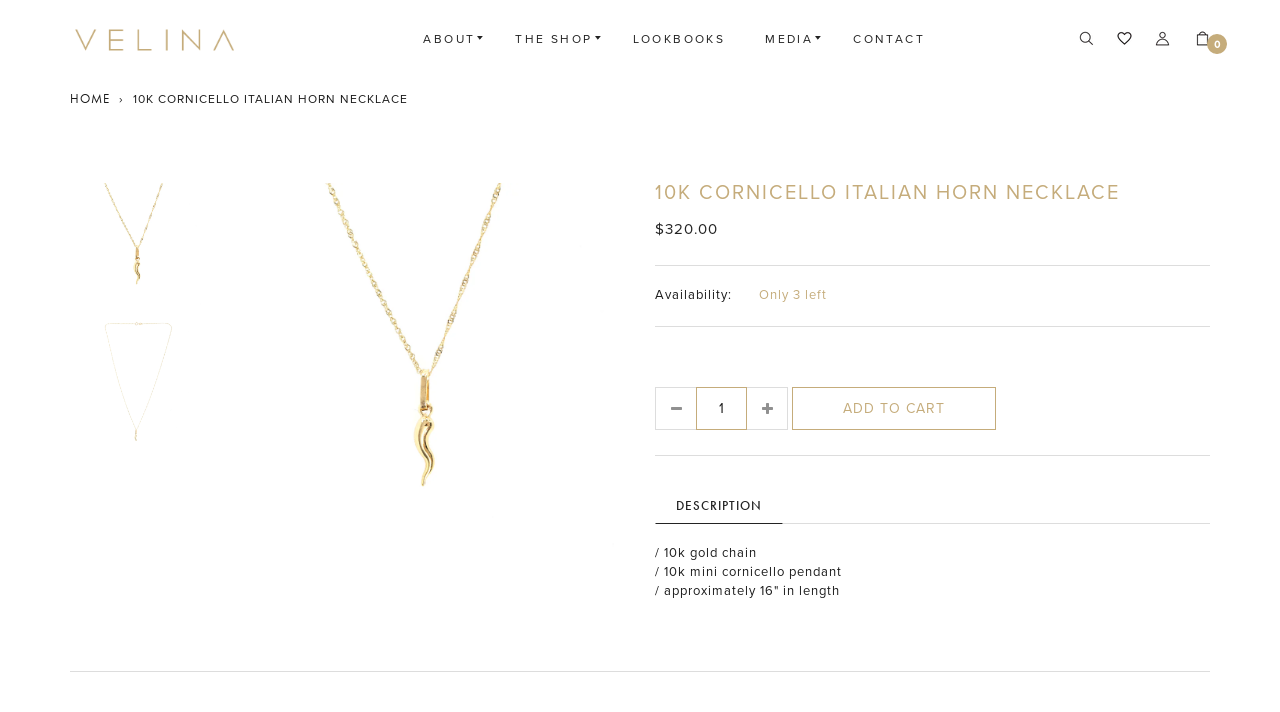

--- FILE ---
content_type: text/html; charset=utf-8
request_url: https://velinajewelry.com/products/10k-cornicello-italian-horn-necklace
body_size: 21300
content:
<!doctype html>
<!--[if IE 9]> <html class="ie9 no-js supports-no-cookies" lang="en"> <![endif]-->
<!--[if (gt IE 9)|!(IE)]><!--> <html class="no-js supports-no-cookies" lang="en"> <!--<![endif]-->
<head>
  <meta charset="utf-8">
  <meta http-equiv="X-UA-Compatible" content="IE=edge">
  <meta name="viewport" content="width=device-width,initial-scale=1,maximum-scale=1.0,user-scalable=0">
  <meta name="theme-color" content="#232323">
  <link rel="canonical" href="https://velinajewelry.com/products/10k-cornicello-italian-horn-necklace">

  
    <link rel="shortcut icon" href="//velinajewelry.com/cdn/shop/files/favicon_32x32.png?v=1613694177" type="image/png">
  

  
  <title>
    10K CORNICELLO ITALIAN HORN NECKLACE
    
    
    
      &ndash; VELINA Jewelry
    
  </title>

  
    <meta name="description" content="/ 10k gold chain / 10k mini cornicello pendant / approximately 16&quot; in length">
  

  
<meta property="og:site_name" content="VELINA Jewelry">
<meta property="og:url" content="https://velinajewelry.com/products/10k-cornicello-italian-horn-necklace">
<meta property="og:title" content="10K CORNICELLO ITALIAN HORN NECKLACE">
<meta property="og:type" content="product">
<meta property="og:description" content="/ 10k gold chain / 10k mini cornicello pendant / approximately 16&quot; in length"><meta property="og:price:amount" content="320.00">
  <meta property="og:price:currency" content="USD"><meta property="og:image" content="http://velinajewelry.com/cdn/shop/products/velina-jewelry-10k-gold-cornicello-italian-horn-necklace2_1024x1024.png?v=1571167640"><meta property="og:image" content="http://velinajewelry.com/cdn/shop/products/velina-jewelry-coral-cornicello-10k-gold-chain-necklace-italian-horn3_1024x1024.png?v=1571167640">
<meta property="og:image:secure_url" content="https://velinajewelry.com/cdn/shop/products/velina-jewelry-10k-gold-cornicello-italian-horn-necklace2_1024x1024.png?v=1571167640"><meta property="og:image:secure_url" content="https://velinajewelry.com/cdn/shop/products/velina-jewelry-coral-cornicello-10k-gold-chain-necklace-italian-horn3_1024x1024.png?v=1571167640">

<meta name="twitter:site" content="@">
<meta name="twitter:card" content="summary_large_image">
<meta name="twitter:title" content="10K CORNICELLO ITALIAN HORN NECKLACE">
<meta name="twitter:description" content="/ 10k gold chain / 10k mini cornicello pendant / approximately 16&quot; in length">


  <link href="//velinajewelry.com/cdn/shop/t/6/assets/theme.scss.css?v=60096707627036379601674764859" rel="stylesheet" type="text/css" media="all" />
  <script src="//velinajewelry.com/cdn/shop/t/6/assets/fonts.js?v=180218682537246752641559030720" type="text/javascript"></script>

  <script>
    document.documentElement.className = document.documentElement.className.replace('no-js', 'js');

    window.theme = {
      strings: {
        selectOption: "Select option",
        addToCart: "Add to Cart",
        addedToCart: "This item has been added to cart",
        addedToCartShort: "Added to cart",
        soldOut: "Sold Out",
        unavailable: "Unavailable",
        outofstock: "Out of Stock",
        instock: "In Stock",
        willBeInstockAfter: "Will be in stock after [DATE]",
        willBeInstockSoon: "Will be in stock soon",
        onlyLeft: "Only [NUMBER] left",
        from: "From",
        newsletterProblem: "Oops... something\u0026#39;s wrong. Try again later or contact store\u0026#39;s owner for more details.",
        viewCart: "View cart",
        continueShopping: "Continue shopping"
      },
      moneyFormat: "${{amount}}"
    };
  </script>
  
  
    <script src="https://use.typekit.net/dpx7zrl.js"></script>
<script>try{Typekit.load({ async: true });}catch(e){}</script>
<style type="text/css">
a { font-family: "futura-pt",sans-serif; letter-spacing: 1px; font-size:13px; font-weight: normal;}
.main-navigation a { font-family: "futura-pt",sans-serif; letter-spacing: 2px; font-weight: normal; font-size:11px;}
body { font-family: "proxima-nova",sans-serif !important; }
h1 { font-family: "futura-pt",sans-serif; letter-spacing: 2px; }
#container h2.entry-title { font-family: "proxima-nova",sans-serif; letter-spacing: 1px; font-weight: normal; }
#container h3.entry-title { font-family: "futura-pt",sans-serif; letter-spacing: 1px; font-weight: bold; }
.price {font-family: "proxima-nova",sans-serif; letter-spacing: 1px; font-weight: normal; font-size:11px }
.amount {font-family: "proxima-nova",sans-serif; letter-spacing: 1px; font-weight: normal; font-size:12px }
.button { font-family: "proxima-nova",sans-serif; letter-spacing: 1px; font-weight: normal; }
.button2 { font-family: "futura-pt",sans-serif; letter-spacing: 1px; text-transform:uppercase; font-weight: normal;}
.nw-cart-product-title{ font-family: "futura-pt",sans-serif; letter-spacing: 1px; text-transform:uppercase;  font-weight: normal;}
.dwpb-content, .dwpbcd-content {
   font-family: "proxima-nova",sans-serif;
}</style>


  

  <script src="https://use.fontawesome.com/346bea463b.js"></script>
  <script src="//ajax.googleapis.com/ajax/libs/jquery/2.2.3/jquery.min.js"></script>
  <script src="//velinajewelry.com/cdn/shopifycloud/storefront/assets/themes_support/api.jquery-7ab1a3a4.js" type="text/javascript"></script>

  <script src="//maps.googleapis.com/maps/api/js?key="></script>

  <!--[if (gt IE 9)|!(IE)]><!--><script src="//velinajewelry.com/cdn/shop/t/6/assets/vendor.js?v=21644514555221047231559030706" defer="defer"></script><!--<![endif]-->
  <!--[if lt IE 9]><script src="//velinajewelry.com/cdn/shop/t/6/assets/vendor.js?v=21644514555221047231559030706"></script><![endif]-->

  <!--[if (gt IE 9)|!(IE)]><!--><script src="//velinajewelry.com/cdn/shop/t/6/assets/theme.js?v=25923442212788531941571404878" defer="defer"></script><!--<![endif]-->
  <!--[if lt IE 9]><script src="//velinajewelry.com/cdn/shop/t/6/assets/theme.js?v=25923442212788531941571404878"></script><![endif]-->

  <script>window.performance && window.performance.mark && window.performance.mark('shopify.content_for_header.start');</script><meta name="facebook-domain-verification" content="u3hou3qlrz2z2x6enekpwjf9trcbx5">
<meta id="shopify-digital-wallet" name="shopify-digital-wallet" content="/24100715/digital_wallets/dialog">
<meta name="shopify-checkout-api-token" content="3ff279a71f23f92742722c783135b8be">
<meta id="in-context-paypal-metadata" data-shop-id="24100715" data-venmo-supported="false" data-environment="production" data-locale="en_US" data-paypal-v4="true" data-currency="USD">
<link rel="alternate" type="application/json+oembed" href="https://velinajewelry.com/products/10k-cornicello-italian-horn-necklace.oembed">
<script async="async" src="/checkouts/internal/preloads.js?locale=en-US"></script>
<link rel="preconnect" href="https://shop.app" crossorigin="anonymous">
<script async="async" src="https://shop.app/checkouts/internal/preloads.js?locale=en-US&shop_id=24100715" crossorigin="anonymous"></script>
<script id="apple-pay-shop-capabilities" type="application/json">{"shopId":24100715,"countryCode":"US","currencyCode":"USD","merchantCapabilities":["supports3DS"],"merchantId":"gid:\/\/shopify\/Shop\/24100715","merchantName":"VELINA Jewelry","requiredBillingContactFields":["postalAddress","email"],"requiredShippingContactFields":["postalAddress","email"],"shippingType":"shipping","supportedNetworks":["visa","masterCard","amex","discover","elo","jcb"],"total":{"type":"pending","label":"VELINA Jewelry","amount":"1.00"},"shopifyPaymentsEnabled":true,"supportsSubscriptions":true}</script>
<script id="shopify-features" type="application/json">{"accessToken":"3ff279a71f23f92742722c783135b8be","betas":["rich-media-storefront-analytics"],"domain":"velinajewelry.com","predictiveSearch":true,"shopId":24100715,"locale":"en"}</script>
<script>var Shopify = Shopify || {};
Shopify.shop = "velina-jewelry.myshopify.com";
Shopify.locale = "en";
Shopify.currency = {"active":"USD","rate":"1.0"};
Shopify.country = "US";
Shopify.theme = {"name":"Velina-1.0","id":41337127002,"schema_name":"velina","schema_version":"1","theme_store_id":null,"role":"main"};
Shopify.theme.handle = "null";
Shopify.theme.style = {"id":null,"handle":null};
Shopify.cdnHost = "velinajewelry.com/cdn";
Shopify.routes = Shopify.routes || {};
Shopify.routes.root = "/";</script>
<script type="module">!function(o){(o.Shopify=o.Shopify||{}).modules=!0}(window);</script>
<script>!function(o){function n(){var o=[];function n(){o.push(Array.prototype.slice.apply(arguments))}return n.q=o,n}var t=o.Shopify=o.Shopify||{};t.loadFeatures=n(),t.autoloadFeatures=n()}(window);</script>
<script>
  window.ShopifyPay = window.ShopifyPay || {};
  window.ShopifyPay.apiHost = "shop.app\/pay";
  window.ShopifyPay.redirectState = null;
</script>
<script id="shop-js-analytics" type="application/json">{"pageType":"product"}</script>
<script defer="defer" async type="module" src="//velinajewelry.com/cdn/shopifycloud/shop-js/modules/v2/client.init-shop-cart-sync_BT-GjEfc.en.esm.js"></script>
<script defer="defer" async type="module" src="//velinajewelry.com/cdn/shopifycloud/shop-js/modules/v2/chunk.common_D58fp_Oc.esm.js"></script>
<script defer="defer" async type="module" src="//velinajewelry.com/cdn/shopifycloud/shop-js/modules/v2/chunk.modal_xMitdFEc.esm.js"></script>
<script type="module">
  await import("//velinajewelry.com/cdn/shopifycloud/shop-js/modules/v2/client.init-shop-cart-sync_BT-GjEfc.en.esm.js");
await import("//velinajewelry.com/cdn/shopifycloud/shop-js/modules/v2/chunk.common_D58fp_Oc.esm.js");
await import("//velinajewelry.com/cdn/shopifycloud/shop-js/modules/v2/chunk.modal_xMitdFEc.esm.js");

  window.Shopify.SignInWithShop?.initShopCartSync?.({"fedCMEnabled":true,"windoidEnabled":true});

</script>
<script>
  window.Shopify = window.Shopify || {};
  if (!window.Shopify.featureAssets) window.Shopify.featureAssets = {};
  window.Shopify.featureAssets['shop-js'] = {"shop-cart-sync":["modules/v2/client.shop-cart-sync_DZOKe7Ll.en.esm.js","modules/v2/chunk.common_D58fp_Oc.esm.js","modules/v2/chunk.modal_xMitdFEc.esm.js"],"init-fed-cm":["modules/v2/client.init-fed-cm_B6oLuCjv.en.esm.js","modules/v2/chunk.common_D58fp_Oc.esm.js","modules/v2/chunk.modal_xMitdFEc.esm.js"],"shop-cash-offers":["modules/v2/client.shop-cash-offers_D2sdYoxE.en.esm.js","modules/v2/chunk.common_D58fp_Oc.esm.js","modules/v2/chunk.modal_xMitdFEc.esm.js"],"shop-login-button":["modules/v2/client.shop-login-button_QeVjl5Y3.en.esm.js","modules/v2/chunk.common_D58fp_Oc.esm.js","modules/v2/chunk.modal_xMitdFEc.esm.js"],"pay-button":["modules/v2/client.pay-button_DXTOsIq6.en.esm.js","modules/v2/chunk.common_D58fp_Oc.esm.js","modules/v2/chunk.modal_xMitdFEc.esm.js"],"shop-button":["modules/v2/client.shop-button_DQZHx9pm.en.esm.js","modules/v2/chunk.common_D58fp_Oc.esm.js","modules/v2/chunk.modal_xMitdFEc.esm.js"],"avatar":["modules/v2/client.avatar_BTnouDA3.en.esm.js"],"init-windoid":["modules/v2/client.init-windoid_CR1B-cfM.en.esm.js","modules/v2/chunk.common_D58fp_Oc.esm.js","modules/v2/chunk.modal_xMitdFEc.esm.js"],"init-shop-for-new-customer-accounts":["modules/v2/client.init-shop-for-new-customer-accounts_C_vY_xzh.en.esm.js","modules/v2/client.shop-login-button_QeVjl5Y3.en.esm.js","modules/v2/chunk.common_D58fp_Oc.esm.js","modules/v2/chunk.modal_xMitdFEc.esm.js"],"init-shop-email-lookup-coordinator":["modules/v2/client.init-shop-email-lookup-coordinator_BI7n9ZSv.en.esm.js","modules/v2/chunk.common_D58fp_Oc.esm.js","modules/v2/chunk.modal_xMitdFEc.esm.js"],"init-shop-cart-sync":["modules/v2/client.init-shop-cart-sync_BT-GjEfc.en.esm.js","modules/v2/chunk.common_D58fp_Oc.esm.js","modules/v2/chunk.modal_xMitdFEc.esm.js"],"shop-toast-manager":["modules/v2/client.shop-toast-manager_DiYdP3xc.en.esm.js","modules/v2/chunk.common_D58fp_Oc.esm.js","modules/v2/chunk.modal_xMitdFEc.esm.js"],"init-customer-accounts":["modules/v2/client.init-customer-accounts_D9ZNqS-Q.en.esm.js","modules/v2/client.shop-login-button_QeVjl5Y3.en.esm.js","modules/v2/chunk.common_D58fp_Oc.esm.js","modules/v2/chunk.modal_xMitdFEc.esm.js"],"init-customer-accounts-sign-up":["modules/v2/client.init-customer-accounts-sign-up_iGw4briv.en.esm.js","modules/v2/client.shop-login-button_QeVjl5Y3.en.esm.js","modules/v2/chunk.common_D58fp_Oc.esm.js","modules/v2/chunk.modal_xMitdFEc.esm.js"],"shop-follow-button":["modules/v2/client.shop-follow-button_CqMgW2wH.en.esm.js","modules/v2/chunk.common_D58fp_Oc.esm.js","modules/v2/chunk.modal_xMitdFEc.esm.js"],"checkout-modal":["modules/v2/client.checkout-modal_xHeaAweL.en.esm.js","modules/v2/chunk.common_D58fp_Oc.esm.js","modules/v2/chunk.modal_xMitdFEc.esm.js"],"shop-login":["modules/v2/client.shop-login_D91U-Q7h.en.esm.js","modules/v2/chunk.common_D58fp_Oc.esm.js","modules/v2/chunk.modal_xMitdFEc.esm.js"],"lead-capture":["modules/v2/client.lead-capture_BJmE1dJe.en.esm.js","modules/v2/chunk.common_D58fp_Oc.esm.js","modules/v2/chunk.modal_xMitdFEc.esm.js"],"payment-terms":["modules/v2/client.payment-terms_Ci9AEqFq.en.esm.js","modules/v2/chunk.common_D58fp_Oc.esm.js","modules/v2/chunk.modal_xMitdFEc.esm.js"]};
</script>
<script>(function() {
  var isLoaded = false;
  function asyncLoad() {
    if (isLoaded) return;
    isLoaded = true;
    var urls = ["https:\/\/chimpstatic.com\/mcjs-connected\/js\/users\/4ab654070a8a0a4842f8b91f1\/de7bff4416d6cfe17a849a7a5.js?shop=velina-jewelry.myshopify.com","https:\/\/shopify.covet.pics\/covet-pics-widget-inject.js?shop=velina-jewelry.myshopify.com"];
    for (var i = 0; i < urls.length; i++) {
      var s = document.createElement('script');
      s.type = 'text/javascript';
      s.async = true;
      s.src = urls[i];
      var x = document.getElementsByTagName('script')[0];
      x.parentNode.insertBefore(s, x);
    }
  };
  if(window.attachEvent) {
    window.attachEvent('onload', asyncLoad);
  } else {
    window.addEventListener('load', asyncLoad, false);
  }
})();</script>
<script id="__st">var __st={"a":24100715,"offset":-18000,"reqid":"3a1d488d-45f4-4abc-89ae-c39875d2714d-1769175914","pageurl":"velinajewelry.com\/products\/10k-cornicello-italian-horn-necklace","u":"0cd5467903fc","p":"product","rtyp":"product","rid":4267481399386};</script>
<script>window.ShopifyPaypalV4VisibilityTracking = true;</script>
<script id="captcha-bootstrap">!function(){'use strict';const t='contact',e='account',n='new_comment',o=[[t,t],['blogs',n],['comments',n],[t,'customer']],c=[[e,'customer_login'],[e,'guest_login'],[e,'recover_customer_password'],[e,'create_customer']],r=t=>t.map((([t,e])=>`form[action*='/${t}']:not([data-nocaptcha='true']) input[name='form_type'][value='${e}']`)).join(','),a=t=>()=>t?[...document.querySelectorAll(t)].map((t=>t.form)):[];function s(){const t=[...o],e=r(t);return a(e)}const i='password',u='form_key',d=['recaptcha-v3-token','g-recaptcha-response','h-captcha-response',i],f=()=>{try{return window.sessionStorage}catch{return}},m='__shopify_v',_=t=>t.elements[u];function p(t,e,n=!1){try{const o=window.sessionStorage,c=JSON.parse(o.getItem(e)),{data:r}=function(t){const{data:e,action:n}=t;return t[m]||n?{data:e,action:n}:{data:t,action:n}}(c);for(const[e,n]of Object.entries(r))t.elements[e]&&(t.elements[e].value=n);n&&o.removeItem(e)}catch(o){console.error('form repopulation failed',{error:o})}}const l='form_type',E='cptcha';function T(t){t.dataset[E]=!0}const w=window,h=w.document,L='Shopify',v='ce_forms',y='captcha';let A=!1;((t,e)=>{const n=(g='f06e6c50-85a8-45c8-87d0-21a2b65856fe',I='https://cdn.shopify.com/shopifycloud/storefront-forms-hcaptcha/ce_storefront_forms_captcha_hcaptcha.v1.5.2.iife.js',D={infoText:'Protected by hCaptcha',privacyText:'Privacy',termsText:'Terms'},(t,e,n)=>{const o=w[L][v],c=o.bindForm;if(c)return c(t,g,e,D).then(n);var r;o.q.push([[t,g,e,D],n]),r=I,A||(h.body.append(Object.assign(h.createElement('script'),{id:'captcha-provider',async:!0,src:r})),A=!0)});var g,I,D;w[L]=w[L]||{},w[L][v]=w[L][v]||{},w[L][v].q=[],w[L][y]=w[L][y]||{},w[L][y].protect=function(t,e){n(t,void 0,e),T(t)},Object.freeze(w[L][y]),function(t,e,n,w,h,L){const[v,y,A,g]=function(t,e,n){const i=e?o:[],u=t?c:[],d=[...i,...u],f=r(d),m=r(i),_=r(d.filter((([t,e])=>n.includes(e))));return[a(f),a(m),a(_),s()]}(w,h,L),I=t=>{const e=t.target;return e instanceof HTMLFormElement?e:e&&e.form},D=t=>v().includes(t);t.addEventListener('submit',(t=>{const e=I(t);if(!e)return;const n=D(e)&&!e.dataset.hcaptchaBound&&!e.dataset.recaptchaBound,o=_(e),c=g().includes(e)&&(!o||!o.value);(n||c)&&t.preventDefault(),c&&!n&&(function(t){try{if(!f())return;!function(t){const e=f();if(!e)return;const n=_(t);if(!n)return;const o=n.value;o&&e.removeItem(o)}(t);const e=Array.from(Array(32),(()=>Math.random().toString(36)[2])).join('');!function(t,e){_(t)||t.append(Object.assign(document.createElement('input'),{type:'hidden',name:u})),t.elements[u].value=e}(t,e),function(t,e){const n=f();if(!n)return;const o=[...t.querySelectorAll(`input[type='${i}']`)].map((({name:t})=>t)),c=[...d,...o],r={};for(const[a,s]of new FormData(t).entries())c.includes(a)||(r[a]=s);n.setItem(e,JSON.stringify({[m]:1,action:t.action,data:r}))}(t,e)}catch(e){console.error('failed to persist form',e)}}(e),e.submit())}));const S=(t,e)=>{t&&!t.dataset[E]&&(n(t,e.some((e=>e===t))),T(t))};for(const o of['focusin','change'])t.addEventListener(o,(t=>{const e=I(t);D(e)&&S(e,y())}));const B=e.get('form_key'),M=e.get(l),P=B&&M;t.addEventListener('DOMContentLoaded',(()=>{const t=y();if(P)for(const e of t)e.elements[l].value===M&&p(e,B);[...new Set([...A(),...v().filter((t=>'true'===t.dataset.shopifyCaptcha))])].forEach((e=>S(e,t)))}))}(h,new URLSearchParams(w.location.search),n,t,e,['guest_login'])})(!0,!0)}();</script>
<script integrity="sha256-4kQ18oKyAcykRKYeNunJcIwy7WH5gtpwJnB7kiuLZ1E=" data-source-attribution="shopify.loadfeatures" defer="defer" src="//velinajewelry.com/cdn/shopifycloud/storefront/assets/storefront/load_feature-a0a9edcb.js" crossorigin="anonymous"></script>
<script crossorigin="anonymous" defer="defer" src="//velinajewelry.com/cdn/shopifycloud/storefront/assets/shopify_pay/storefront-65b4c6d7.js?v=20250812"></script>
<script data-source-attribution="shopify.dynamic_checkout.dynamic.init">var Shopify=Shopify||{};Shopify.PaymentButton=Shopify.PaymentButton||{isStorefrontPortableWallets:!0,init:function(){window.Shopify.PaymentButton.init=function(){};var t=document.createElement("script");t.src="https://velinajewelry.com/cdn/shopifycloud/portable-wallets/latest/portable-wallets.en.js",t.type="module",document.head.appendChild(t)}};
</script>
<script data-source-attribution="shopify.dynamic_checkout.buyer_consent">
  function portableWalletsHideBuyerConsent(e){var t=document.getElementById("shopify-buyer-consent"),n=document.getElementById("shopify-subscription-policy-button");t&&n&&(t.classList.add("hidden"),t.setAttribute("aria-hidden","true"),n.removeEventListener("click",e))}function portableWalletsShowBuyerConsent(e){var t=document.getElementById("shopify-buyer-consent"),n=document.getElementById("shopify-subscription-policy-button");t&&n&&(t.classList.remove("hidden"),t.removeAttribute("aria-hidden"),n.addEventListener("click",e))}window.Shopify?.PaymentButton&&(window.Shopify.PaymentButton.hideBuyerConsent=portableWalletsHideBuyerConsent,window.Shopify.PaymentButton.showBuyerConsent=portableWalletsShowBuyerConsent);
</script>
<script data-source-attribution="shopify.dynamic_checkout.cart.bootstrap">document.addEventListener("DOMContentLoaded",(function(){function t(){return document.querySelector("shopify-accelerated-checkout-cart, shopify-accelerated-checkout")}if(t())Shopify.PaymentButton.init();else{new MutationObserver((function(e,n){t()&&(Shopify.PaymentButton.init(),n.disconnect())})).observe(document.body,{childList:!0,subtree:!0})}}));
</script>
<link id="shopify-accelerated-checkout-styles" rel="stylesheet" media="screen" href="https://velinajewelry.com/cdn/shopifycloud/portable-wallets/latest/accelerated-checkout-backwards-compat.css" crossorigin="anonymous">
<style id="shopify-accelerated-checkout-cart">
        #shopify-buyer-consent {
  margin-top: 1em;
  display: inline-block;
  width: 100%;
}

#shopify-buyer-consent.hidden {
  display: none;
}

#shopify-subscription-policy-button {
  background: none;
  border: none;
  padding: 0;
  text-decoration: underline;
  font-size: inherit;
  cursor: pointer;
}

#shopify-subscription-policy-button::before {
  box-shadow: none;
}

      </style>

<script>window.performance && window.performance.mark && window.performance.mark('shopify.content_for_header.end');</script>
<link href="https://monorail-edge.shopifysvc.com" rel="dns-prefetch">
<script>(function(){if ("sendBeacon" in navigator && "performance" in window) {try {var session_token_from_headers = performance.getEntriesByType('navigation')[0].serverTiming.find(x => x.name == '_s').description;} catch {var session_token_from_headers = undefined;}var session_cookie_matches = document.cookie.match(/_shopify_s=([^;]*)/);var session_token_from_cookie = session_cookie_matches && session_cookie_matches.length === 2 ? session_cookie_matches[1] : "";var session_token = session_token_from_headers || session_token_from_cookie || "";function handle_abandonment_event(e) {var entries = performance.getEntries().filter(function(entry) {return /monorail-edge.shopifysvc.com/.test(entry.name);});if (!window.abandonment_tracked && entries.length === 0) {window.abandonment_tracked = true;var currentMs = Date.now();var navigation_start = performance.timing.navigationStart;var payload = {shop_id: 24100715,url: window.location.href,navigation_start,duration: currentMs - navigation_start,session_token,page_type: "product"};window.navigator.sendBeacon("https://monorail-edge.shopifysvc.com/v1/produce", JSON.stringify({schema_id: "online_store_buyer_site_abandonment/1.1",payload: payload,metadata: {event_created_at_ms: currentMs,event_sent_at_ms: currentMs}}));}}window.addEventListener('pagehide', handle_abandonment_event);}}());</script>
<script id="web-pixels-manager-setup">(function e(e,d,r,n,o){if(void 0===o&&(o={}),!Boolean(null===(a=null===(i=window.Shopify)||void 0===i?void 0:i.analytics)||void 0===a?void 0:a.replayQueue)){var i,a;window.Shopify=window.Shopify||{};var t=window.Shopify;t.analytics=t.analytics||{};var s=t.analytics;s.replayQueue=[],s.publish=function(e,d,r){return s.replayQueue.push([e,d,r]),!0};try{self.performance.mark("wpm:start")}catch(e){}var l=function(){var e={modern:/Edge?\/(1{2}[4-9]|1[2-9]\d|[2-9]\d{2}|\d{4,})\.\d+(\.\d+|)|Firefox\/(1{2}[4-9]|1[2-9]\d|[2-9]\d{2}|\d{4,})\.\d+(\.\d+|)|Chrom(ium|e)\/(9{2}|\d{3,})\.\d+(\.\d+|)|(Maci|X1{2}).+ Version\/(15\.\d+|(1[6-9]|[2-9]\d|\d{3,})\.\d+)([,.]\d+|)( \(\w+\)|)( Mobile\/\w+|) Safari\/|Chrome.+OPR\/(9{2}|\d{3,})\.\d+\.\d+|(CPU[ +]OS|iPhone[ +]OS|CPU[ +]iPhone|CPU IPhone OS|CPU iPad OS)[ +]+(15[._]\d+|(1[6-9]|[2-9]\d|\d{3,})[._]\d+)([._]\d+|)|Android:?[ /-](13[3-9]|1[4-9]\d|[2-9]\d{2}|\d{4,})(\.\d+|)(\.\d+|)|Android.+Firefox\/(13[5-9]|1[4-9]\d|[2-9]\d{2}|\d{4,})\.\d+(\.\d+|)|Android.+Chrom(ium|e)\/(13[3-9]|1[4-9]\d|[2-9]\d{2}|\d{4,})\.\d+(\.\d+|)|SamsungBrowser\/([2-9]\d|\d{3,})\.\d+/,legacy:/Edge?\/(1[6-9]|[2-9]\d|\d{3,})\.\d+(\.\d+|)|Firefox\/(5[4-9]|[6-9]\d|\d{3,})\.\d+(\.\d+|)|Chrom(ium|e)\/(5[1-9]|[6-9]\d|\d{3,})\.\d+(\.\d+|)([\d.]+$|.*Safari\/(?![\d.]+ Edge\/[\d.]+$))|(Maci|X1{2}).+ Version\/(10\.\d+|(1[1-9]|[2-9]\d|\d{3,})\.\d+)([,.]\d+|)( \(\w+\)|)( Mobile\/\w+|) Safari\/|Chrome.+OPR\/(3[89]|[4-9]\d|\d{3,})\.\d+\.\d+|(CPU[ +]OS|iPhone[ +]OS|CPU[ +]iPhone|CPU IPhone OS|CPU iPad OS)[ +]+(10[._]\d+|(1[1-9]|[2-9]\d|\d{3,})[._]\d+)([._]\d+|)|Android:?[ /-](13[3-9]|1[4-9]\d|[2-9]\d{2}|\d{4,})(\.\d+|)(\.\d+|)|Mobile Safari.+OPR\/([89]\d|\d{3,})\.\d+\.\d+|Android.+Firefox\/(13[5-9]|1[4-9]\d|[2-9]\d{2}|\d{4,})\.\d+(\.\d+|)|Android.+Chrom(ium|e)\/(13[3-9]|1[4-9]\d|[2-9]\d{2}|\d{4,})\.\d+(\.\d+|)|Android.+(UC? ?Browser|UCWEB|U3)[ /]?(15\.([5-9]|\d{2,})|(1[6-9]|[2-9]\d|\d{3,})\.\d+)\.\d+|SamsungBrowser\/(5\.\d+|([6-9]|\d{2,})\.\d+)|Android.+MQ{2}Browser\/(14(\.(9|\d{2,})|)|(1[5-9]|[2-9]\d|\d{3,})(\.\d+|))(\.\d+|)|K[Aa][Ii]OS\/(3\.\d+|([4-9]|\d{2,})\.\d+)(\.\d+|)/},d=e.modern,r=e.legacy,n=navigator.userAgent;return n.match(d)?"modern":n.match(r)?"legacy":"unknown"}(),u="modern"===l?"modern":"legacy",c=(null!=n?n:{modern:"",legacy:""})[u],f=function(e){return[e.baseUrl,"/wpm","/b",e.hashVersion,"modern"===e.buildTarget?"m":"l",".js"].join("")}({baseUrl:d,hashVersion:r,buildTarget:u}),m=function(e){var d=e.version,r=e.bundleTarget,n=e.surface,o=e.pageUrl,i=e.monorailEndpoint;return{emit:function(e){var a=e.status,t=e.errorMsg,s=(new Date).getTime(),l=JSON.stringify({metadata:{event_sent_at_ms:s},events:[{schema_id:"web_pixels_manager_load/3.1",payload:{version:d,bundle_target:r,page_url:o,status:a,surface:n,error_msg:t},metadata:{event_created_at_ms:s}}]});if(!i)return console&&console.warn&&console.warn("[Web Pixels Manager] No Monorail endpoint provided, skipping logging."),!1;try{return self.navigator.sendBeacon.bind(self.navigator)(i,l)}catch(e){}var u=new XMLHttpRequest;try{return u.open("POST",i,!0),u.setRequestHeader("Content-Type","text/plain"),u.send(l),!0}catch(e){return console&&console.warn&&console.warn("[Web Pixels Manager] Got an unhandled error while logging to Monorail."),!1}}}}({version:r,bundleTarget:l,surface:e.surface,pageUrl:self.location.href,monorailEndpoint:e.monorailEndpoint});try{o.browserTarget=l,function(e){var d=e.src,r=e.async,n=void 0===r||r,o=e.onload,i=e.onerror,a=e.sri,t=e.scriptDataAttributes,s=void 0===t?{}:t,l=document.createElement("script"),u=document.querySelector("head"),c=document.querySelector("body");if(l.async=n,l.src=d,a&&(l.integrity=a,l.crossOrigin="anonymous"),s)for(var f in s)if(Object.prototype.hasOwnProperty.call(s,f))try{l.dataset[f]=s[f]}catch(e){}if(o&&l.addEventListener("load",o),i&&l.addEventListener("error",i),u)u.appendChild(l);else{if(!c)throw new Error("Did not find a head or body element to append the script");c.appendChild(l)}}({src:f,async:!0,onload:function(){if(!function(){var e,d;return Boolean(null===(d=null===(e=window.Shopify)||void 0===e?void 0:e.analytics)||void 0===d?void 0:d.initialized)}()){var d=window.webPixelsManager.init(e)||void 0;if(d){var r=window.Shopify.analytics;r.replayQueue.forEach((function(e){var r=e[0],n=e[1],o=e[2];d.publishCustomEvent(r,n,o)})),r.replayQueue=[],r.publish=d.publishCustomEvent,r.visitor=d.visitor,r.initialized=!0}}},onerror:function(){return m.emit({status:"failed",errorMsg:"".concat(f," has failed to load")})},sri:function(e){var d=/^sha384-[A-Za-z0-9+/=]+$/;return"string"==typeof e&&d.test(e)}(c)?c:"",scriptDataAttributes:o}),m.emit({status:"loading"})}catch(e){m.emit({status:"failed",errorMsg:(null==e?void 0:e.message)||"Unknown error"})}}})({shopId: 24100715,storefrontBaseUrl: "https://velinajewelry.com",extensionsBaseUrl: "https://extensions.shopifycdn.com/cdn/shopifycloud/web-pixels-manager",monorailEndpoint: "https://monorail-edge.shopifysvc.com/unstable/produce_batch",surface: "storefront-renderer",enabledBetaFlags: ["2dca8a86"],webPixelsConfigList: [{"id":"shopify-app-pixel","configuration":"{}","eventPayloadVersion":"v1","runtimeContext":"STRICT","scriptVersion":"0450","apiClientId":"shopify-pixel","type":"APP","privacyPurposes":["ANALYTICS","MARKETING"]},{"id":"shopify-custom-pixel","eventPayloadVersion":"v1","runtimeContext":"LAX","scriptVersion":"0450","apiClientId":"shopify-pixel","type":"CUSTOM","privacyPurposes":["ANALYTICS","MARKETING"]}],isMerchantRequest: false,initData: {"shop":{"name":"VELINA Jewelry","paymentSettings":{"currencyCode":"USD"},"myshopifyDomain":"velina-jewelry.myshopify.com","countryCode":"US","storefrontUrl":"https:\/\/velinajewelry.com"},"customer":null,"cart":null,"checkout":null,"productVariants":[{"price":{"amount":320.0,"currencyCode":"USD"},"product":{"title":"10K CORNICELLO ITALIAN HORN NECKLACE","vendor":"VELINA","id":"4267481399386","untranslatedTitle":"10K CORNICELLO ITALIAN HORN NECKLACE","url":"\/products\/10k-cornicello-italian-horn-necklace","type":"Necklaces"},"id":"30746225803354","image":{"src":"\/\/velinajewelry.com\/cdn\/shop\/products\/velina-jewelry-10k-gold-cornicello-italian-horn-necklace2.png?v=1571167640"},"sku":"","title":"Default Title","untranslatedTitle":"Default Title"}],"purchasingCompany":null},},"https://velinajewelry.com/cdn","fcfee988w5aeb613cpc8e4bc33m6693e112",{"modern":"","legacy":""},{"shopId":"24100715","storefrontBaseUrl":"https:\/\/velinajewelry.com","extensionBaseUrl":"https:\/\/extensions.shopifycdn.com\/cdn\/shopifycloud\/web-pixels-manager","surface":"storefront-renderer","enabledBetaFlags":"[\"2dca8a86\"]","isMerchantRequest":"false","hashVersion":"fcfee988w5aeb613cpc8e4bc33m6693e112","publish":"custom","events":"[[\"page_viewed\",{}],[\"product_viewed\",{\"productVariant\":{\"price\":{\"amount\":320.0,\"currencyCode\":\"USD\"},\"product\":{\"title\":\"10K CORNICELLO ITALIAN HORN NECKLACE\",\"vendor\":\"VELINA\",\"id\":\"4267481399386\",\"untranslatedTitle\":\"10K CORNICELLO ITALIAN HORN NECKLACE\",\"url\":\"\/products\/10k-cornicello-italian-horn-necklace\",\"type\":\"Necklaces\"},\"id\":\"30746225803354\",\"image\":{\"src\":\"\/\/velinajewelry.com\/cdn\/shop\/products\/velina-jewelry-10k-gold-cornicello-italian-horn-necklace2.png?v=1571167640\"},\"sku\":\"\",\"title\":\"Default Title\",\"untranslatedTitle\":\"Default Title\"}}]]"});</script><script>
  window.ShopifyAnalytics = window.ShopifyAnalytics || {};
  window.ShopifyAnalytics.meta = window.ShopifyAnalytics.meta || {};
  window.ShopifyAnalytics.meta.currency = 'USD';
  var meta = {"product":{"id":4267481399386,"gid":"gid:\/\/shopify\/Product\/4267481399386","vendor":"VELINA","type":"Necklaces","handle":"10k-cornicello-italian-horn-necklace","variants":[{"id":30746225803354,"price":32000,"name":"10K CORNICELLO ITALIAN HORN NECKLACE","public_title":null,"sku":""}],"remote":false},"page":{"pageType":"product","resourceType":"product","resourceId":4267481399386,"requestId":"3a1d488d-45f4-4abc-89ae-c39875d2714d-1769175914"}};
  for (var attr in meta) {
    window.ShopifyAnalytics.meta[attr] = meta[attr];
  }
</script>
<script class="analytics">
  (function () {
    var customDocumentWrite = function(content) {
      var jquery = null;

      if (window.jQuery) {
        jquery = window.jQuery;
      } else if (window.Checkout && window.Checkout.$) {
        jquery = window.Checkout.$;
      }

      if (jquery) {
        jquery('body').append(content);
      }
    };

    var hasLoggedConversion = function(token) {
      if (token) {
        return document.cookie.indexOf('loggedConversion=' + token) !== -1;
      }
      return false;
    }

    var setCookieIfConversion = function(token) {
      if (token) {
        var twoMonthsFromNow = new Date(Date.now());
        twoMonthsFromNow.setMonth(twoMonthsFromNow.getMonth() + 2);

        document.cookie = 'loggedConversion=' + token + '; expires=' + twoMonthsFromNow;
      }
    }

    var trekkie = window.ShopifyAnalytics.lib = window.trekkie = window.trekkie || [];
    if (trekkie.integrations) {
      return;
    }
    trekkie.methods = [
      'identify',
      'page',
      'ready',
      'track',
      'trackForm',
      'trackLink'
    ];
    trekkie.factory = function(method) {
      return function() {
        var args = Array.prototype.slice.call(arguments);
        args.unshift(method);
        trekkie.push(args);
        return trekkie;
      };
    };
    for (var i = 0; i < trekkie.methods.length; i++) {
      var key = trekkie.methods[i];
      trekkie[key] = trekkie.factory(key);
    }
    trekkie.load = function(config) {
      trekkie.config = config || {};
      trekkie.config.initialDocumentCookie = document.cookie;
      var first = document.getElementsByTagName('script')[0];
      var script = document.createElement('script');
      script.type = 'text/javascript';
      script.onerror = function(e) {
        var scriptFallback = document.createElement('script');
        scriptFallback.type = 'text/javascript';
        scriptFallback.onerror = function(error) {
                var Monorail = {
      produce: function produce(monorailDomain, schemaId, payload) {
        var currentMs = new Date().getTime();
        var event = {
          schema_id: schemaId,
          payload: payload,
          metadata: {
            event_created_at_ms: currentMs,
            event_sent_at_ms: currentMs
          }
        };
        return Monorail.sendRequest("https://" + monorailDomain + "/v1/produce", JSON.stringify(event));
      },
      sendRequest: function sendRequest(endpointUrl, payload) {
        // Try the sendBeacon API
        if (window && window.navigator && typeof window.navigator.sendBeacon === 'function' && typeof window.Blob === 'function' && !Monorail.isIos12()) {
          var blobData = new window.Blob([payload], {
            type: 'text/plain'
          });

          if (window.navigator.sendBeacon(endpointUrl, blobData)) {
            return true;
          } // sendBeacon was not successful

        } // XHR beacon

        var xhr = new XMLHttpRequest();

        try {
          xhr.open('POST', endpointUrl);
          xhr.setRequestHeader('Content-Type', 'text/plain');
          xhr.send(payload);
        } catch (e) {
          console.log(e);
        }

        return false;
      },
      isIos12: function isIos12() {
        return window.navigator.userAgent.lastIndexOf('iPhone; CPU iPhone OS 12_') !== -1 || window.navigator.userAgent.lastIndexOf('iPad; CPU OS 12_') !== -1;
      }
    };
    Monorail.produce('monorail-edge.shopifysvc.com',
      'trekkie_storefront_load_errors/1.1',
      {shop_id: 24100715,
      theme_id: 41337127002,
      app_name: "storefront",
      context_url: window.location.href,
      source_url: "//velinajewelry.com/cdn/s/trekkie.storefront.8d95595f799fbf7e1d32231b9a28fd43b70c67d3.min.js"});

        };
        scriptFallback.async = true;
        scriptFallback.src = '//velinajewelry.com/cdn/s/trekkie.storefront.8d95595f799fbf7e1d32231b9a28fd43b70c67d3.min.js';
        first.parentNode.insertBefore(scriptFallback, first);
      };
      script.async = true;
      script.src = '//velinajewelry.com/cdn/s/trekkie.storefront.8d95595f799fbf7e1d32231b9a28fd43b70c67d3.min.js';
      first.parentNode.insertBefore(script, first);
    };
    trekkie.load(
      {"Trekkie":{"appName":"storefront","development":false,"defaultAttributes":{"shopId":24100715,"isMerchantRequest":null,"themeId":41337127002,"themeCityHash":"12557967449222916919","contentLanguage":"en","currency":"USD","eventMetadataId":"98e834e3-ce2a-4e2c-9acf-76223976513d"},"isServerSideCookieWritingEnabled":true,"monorailRegion":"shop_domain","enabledBetaFlags":["65f19447"]},"Session Attribution":{},"S2S":{"facebookCapiEnabled":false,"source":"trekkie-storefront-renderer","apiClientId":580111}}
    );

    var loaded = false;
    trekkie.ready(function() {
      if (loaded) return;
      loaded = true;

      window.ShopifyAnalytics.lib = window.trekkie;

      var originalDocumentWrite = document.write;
      document.write = customDocumentWrite;
      try { window.ShopifyAnalytics.merchantGoogleAnalytics.call(this); } catch(error) {};
      document.write = originalDocumentWrite;

      window.ShopifyAnalytics.lib.page(null,{"pageType":"product","resourceType":"product","resourceId":4267481399386,"requestId":"3a1d488d-45f4-4abc-89ae-c39875d2714d-1769175914","shopifyEmitted":true});

      var match = window.location.pathname.match(/checkouts\/(.+)\/(thank_you|post_purchase)/)
      var token = match? match[1]: undefined;
      if (!hasLoggedConversion(token)) {
        setCookieIfConversion(token);
        window.ShopifyAnalytics.lib.track("Viewed Product",{"currency":"USD","variantId":30746225803354,"productId":4267481399386,"productGid":"gid:\/\/shopify\/Product\/4267481399386","name":"10K CORNICELLO ITALIAN HORN NECKLACE","price":"320.00","sku":"","brand":"VELINA","variant":null,"category":"Necklaces","nonInteraction":true,"remote":false},undefined,undefined,{"shopifyEmitted":true});
      window.ShopifyAnalytics.lib.track("monorail:\/\/trekkie_storefront_viewed_product\/1.1",{"currency":"USD","variantId":30746225803354,"productId":4267481399386,"productGid":"gid:\/\/shopify\/Product\/4267481399386","name":"10K CORNICELLO ITALIAN HORN NECKLACE","price":"320.00","sku":"","brand":"VELINA","variant":null,"category":"Necklaces","nonInteraction":true,"remote":false,"referer":"https:\/\/velinajewelry.com\/products\/10k-cornicello-italian-horn-necklace"});
      }
    });


        var eventsListenerScript = document.createElement('script');
        eventsListenerScript.async = true;
        eventsListenerScript.src = "//velinajewelry.com/cdn/shopifycloud/storefront/assets/shop_events_listener-3da45d37.js";
        document.getElementsByTagName('head')[0].appendChild(eventsListenerScript);

})();</script>
<script
  defer
  src="https://velinajewelry.com/cdn/shopifycloud/perf-kit/shopify-perf-kit-3.0.4.min.js"
  data-application="storefront-renderer"
  data-shop-id="24100715"
  data-render-region="gcp-us-central1"
  data-page-type="product"
  data-theme-instance-id="41337127002"
  data-theme-name="velina"
  data-theme-version="1"
  data-monorail-region="shop_domain"
  data-resource-timing-sampling-rate="10"
  data-shs="true"
  data-shs-beacon="true"
  data-shs-export-with-fetch="true"
  data-shs-logs-sample-rate="1"
  data-shs-beacon-endpoint="https://velinajewelry.com/api/collect"
></script>
</head>

<body id="10k-cornicello-italian-horn-necklace" class="template-product">

  <a class="in-page-link visually-hidden skip-link" href="#MainContent">Skip to content</a>

  <header>
  <div id="shopify-section-header" class="shopify-section"><style>.site-header__logo-image {
      max-width: 500px;
    }</style>

<div class="announcement-bar announcement-bar--header04 "></div>

<div class="header header04  ">

  
  <div class="header__main">
  <div class="page-width">
    <div class="grid">
      <div class="grid__item large-up--one-quarter one-whole">
        <div role="banner">
  <h1 itemscope itemtype="http://schema.org/Organization" class="logo">
    <a href="/" itemprop="url" class="site-logo site-header__logo-image">
      
        
        <span>&nbsp;
        </span><img src="//velinajewelry.com/cdn/shop/files/logo-white_360x_9ece5a95-5453-44c9-a3b5-2071f4dfd38a_500x.png?v=1613687036"
        
          alt="VELINA Jewelry"
          itemprop="logo">
      
    </a>
  </h1>
</div>

      </div>

      <div class="header__extra">
  <a class="header__search-btn js_header__search-btn">
    <img class="icon-search" src="//velinajewelry.com/cdn/shop/t/6/assets/search_15x15.png?v=4023020679709345991573407870" alt="search icon">
    <img class="icon-search_over" src="//velinajewelry.com/cdn/shop/t/6/assets/search_over_15x15.png?v=154501286003839172771564660724" alt="search icon">
  </a><a href="/pages/wishlist" class="header__wishlist-btn small--hide hearto">
    <img class="icon-heart" src="//velinajewelry.com/cdn/shop/t/6/assets/heart_15x15.png?v=15791314421912810621573408166" alt="user icon">
       <img  class="icon-heart_over" src="//velinajewelry.com/cdn/shop/t/6/assets/heart-over_15x15.png?v=28937047947636904211573408336" alt="user icon">
  </a><a class="acco-icon" href="/account">
     <img class="icon-user" src="//velinajewelry.com/cdn/shop/t/6/assets/user_15x15.png?v=133633090472094476771573407929" alt="user icon">
       <img  class="icon-user_over" src="//velinajewelry.com/cdn/shop/t/6/assets/user_over_15x15.png?v=7602503062040704531564663467" alt="user icon">
    </a><div class="header__cart__wrapper">
    <a class="header__cart-btn js-header-cart-btn" href="/cart"data-cart-type="slide">
      
      <img class="icon-cart" src="//velinajewelry.com/cdn/shop/t/6/assets/cart_15x15.png?v=110272805786206321101573407861" alt="cart icon">
      <img class="icon-cart_over" src="//velinajewelry.com/cdn/shop/t/6/assets/cart_over_15x15.png?v=1899317431849089511564663942" alt="cart icon">
      <span class="js-cart-count">0</span>
    </a></div>
</div>
<div class="header__off-canvas large-up--hide">
  <a href="javascript:" class="header__off-canvas-btn js-mobile-nav-open">
    <svg aria-hidden="true" focusable="false" role="presentation" class="icon icon-bars" viewBox="0 0 19 22"><path d="M18.857 16.5v1.571c0 .43-.356.786-.786.786H.785a.791.791 0 0 1-.786-.786V16.5c0-.43.356-.786.786-.786h17.286c.43 0 .786.356.786.786zm0-6.286v1.571c0 .43-.356.786-.786.786H.785a.791.791 0 0 1-.786-.786v-1.571c0-.43.356-.786.786-.786h17.286c.43 0 .786.356.786.786zm0-6.285V5.5c0 .43-.356.786-.786.786H.785A.791.791 0 0 1-.001 5.5V3.929c0-.43.356-.786.786-.786h17.286c.43 0 .786.356.786.786z"/></svg>
  </a>
</div>


      <div class="grid__item one-whole medium-down--hide">
        <nav class="navigation"><ul class="site-nav"><li class="site-nav--has-submenu parent columns-2  ">
            <a href="/pages/about" class="site-nav__link">
              About 
              <svg aria-hidden="true" focusable="false" role="presentation" class="icon icon--wide icon-arrow-down" viewBox="0 0 14 9"><path d="M6.6 8.4L13.4 0H.2l6.4 8.4z" fill="#444" fill-rule="evenodd"/></svg>
            </a>
            <ul class="site-nav__submenu"><li class="">
                    <a href="/pages/about" class="site-nav__link">The Brand</a>
                  </li><li class="">
                    <a href="/pages/policies" class="site-nav__link">Policies</a>
                  </li></ul>
          </li><li class="site-nav--has-submenu grandparent columns-2  ">
            <a href="/collections/all" class="site-nav__link">
              The Shop
              <svg aria-hidden="true" focusable="false" role="presentation" class="icon icon--wide icon-arrow-down" viewBox="0 0 14 9"><path d="M6.6 8.4L13.4 0H.2l6.4 8.4z" fill="#444" fill-rule="evenodd"/></svg>
            </a>
            <ul class="site-nav__submenu"><li class="site-nav--has-submenu ">
                    <a href="/collections/women" class="site-nav__link">
                      Womens
                    </a>
                    <ul class="site-nav__submenu"><li class="">
                          <a href="/collections/new-arrivals" class="site-nav__link">New Arrivals</a>
                        </li><li class="">
                          <a href="/collections/fine-collection" class="site-nav__link">Fine Collection</a>
                        </li><li class="">
                          <a href="/collections/gifts-under-250" class="site-nav__link">GIFTS UNDER $250</a>
                        </li><li class="">
                          <a href="/collections/necklaces" class="site-nav__link">Necklaces</a>
                        </li><li class="">
                          <a href="/collections/earrings" class="site-nav__link">Earrings</a>
                        </li><li class="">
                          <a href="/collections/bracelets" class="site-nav__link">Bracelets</a>
                        </li><li class="">
                          <a href="/collections/body-chains" class="site-nav__link">Body Chains</a>
                        </li><li class="">
                          <a href="/collections/rings" class="site-nav__link">Rings</a>
                        </li><li class="">
                          <a href="/collections/sale" class="site-nav__link">Sale</a>
                        </li></ul>
                  </li><li class="site-nav--has-submenu ">
                    <a href="/collections/mens" class="site-nav__link">
                      Mens
                    </a>
                    <ul class="site-nav__submenu"><li class="">
                          <a href="/collections/mens-new-arrivals" class="site-nav__link">New Arrivals</a>
                        </li><li class="">
                          <a href="/collections/mens-necklaces" class="site-nav__link">Necklaces</a>
                        </li><li class="">
                          <a href="/collections/mens-bracelets" class="site-nav__link">Bracelets</a>
                        </li><li class="">
                          <a href="/collections/mens-sale" class="site-nav__link">Sale</a>
                        </li></ul>
                  </li>
</ul>
          </li><li class="">
            <a href="/blogs/lookbook" class="site-nav__link">Lookbooks</a>
          </li><li class="site-nav--has-submenu parent columns-2  ">
            <a href="#" class="site-nav__link">
              Media
              <svg aria-hidden="true" focusable="false" role="presentation" class="icon icon--wide icon-arrow-down" viewBox="0 0 14 9"><path d="M6.6 8.4L13.4 0H.2l6.4 8.4z" fill="#444" fill-rule="evenodd"/></svg>
            </a>
            <ul class="site-nav__submenu"><li class="">
                    <a href="/pages/as-seen-on" class="site-nav__link">As seen on</a>
                  </li><li class="">
                    <a href="/pages/videos" class="site-nav__link">Videos</a>
                  </li></ul>
          </li><li class="">
            <a href="/pages/contact" class="site-nav__link">Contact</a>
          </li></ul></nav>

      </div>
    </div>
  </div>
</div>


  <div class="header__search js_header__search">
  <div class="header__search-bar js_header__search-bar">
    <div class="header__search-wrap">
      <form action="/search" method="get" role="search">
        <label for="Search" class="label-hidden">
          Search our store
        </label>
        <input type="search"
               name="q"
               id="Search"
               class="header__search-input js_header__search-input"
               value=""
               placeholder="SEARCH">
        <a href="javascript:;" class="close">
          <svg aria-hidden="true" focusable="false" role="presentation" class="icon icon-close" viewBox="0 0 20 20"><path fill="#444" d="M15.89 14.696l-4.734-4.734 4.717-4.717c.4-.4.37-1.085-.03-1.485s-1.085-.43-1.485-.03L9.641 8.447 4.97 3.776c-.4-.4-1.085-.37-1.485.03s-.43 1.085-.03 1.485l4.671 4.671-4.688 4.688c-.4.4-.37 1.085.03 1.485s1.085.43 1.485.03l4.688-4.687 4.734 4.734c.4.4 1.085.37 1.485-.03s.43-1.085.03-1.485z"/></svg>
        </a>
      </form>
      <ul class="header__search-results clearfix" id="search-results"></ul>
      <div class="header__search-loading">
        <div class="header__search-loading-icon" id="js-search-loading">
        <svg aria-hidden="true" focusable="false" role="presentation" class="icon icon-loading" viewBox="0 0 512 512"><path d="M479.8 226.1c-1.4-8.7-3.1-17.3-5.3-25.8-2.8-10.8-6.4-21.5-10.8-31.8-8.9-21.2-21.1-41-35.9-58.6-16-18.9-35.3-35.2-56.7-47.7C350 49.8 327 41 303 36.1c-12.4-2.5-24.9-4-37.6-4.1-9.9-.1-19.8.3-29.6 1.2-25.5 2.5-50.7 9.6-73.9 20.5-19.9 9.4-38.4 21.6-54.8 36.2-16.4 14.6-30.7 31.6-42.2 50.3-12.7 20.8-22.2 43.5-27.4 67.3-4.2 19-6.2 38.6-5.2 58.1.9 18.9 3.8 37.8 9.5 55.9 3.6 11.5 7.9 22.7 13.3 33.6 5.3 10.7 11.5 21 18.4 30.7 13.8 19.3 30.6 36.4 49.8 50.5 19.6 14.5 41.7 25.7 64.9 33.1 24.2 7.7 49.9 11.3 75.3 10.4 24.8-.8 49.4-5.6 72.6-14.5 22.3-8.6 43.2-20.9 61.5-36.3 9.2-7.8 17.4-16.6 25.1-25.9 7.8-9.4 14.8-19.3 20.6-30 5-9.2 9.2-18.8 12.8-28.5 1.8-4.8 3.5-9.6 4.9-14.6 1.5-5.3 2.6-10.8 3.6-16.2 1.5-8.5 2.1-17.3 1.3-25.9-.7 3.8-1.3 7.5-2.2 11.2-1.1 4.3-2.5 8.5-4.1 12.6-3.2 8.7-7.2 17.1-11 25.5-4.9 10.7-10.6 20.9-16.8 30.8-3.2 5.1-6.5 10.1-10.1 14.9-3.6 4.8-7.7 9.4-11.8 13.9-8.2 9.1-17.1 17.2-27 24.4-10.1 7.4-20.8 13.9-32.1 19.3-22.6 11-47.3 17.6-72.3 19.8-25.6 2.2-51.7-.3-76.3-7.6-23.4-6.9-45.6-18.1-65.1-32.8-18.9-14.3-35.3-31.9-48.2-51.8C75.4 347.8 66.1 324.9 61 301c-1.3-6.2-2.3-12.6-3-18.9-.6-5.4-1.1-10.9-1.3-16.4-.3-11.3.4-23 2.1-34.2 3.7-24.6 11.7-48.3 24.1-69.9 11-19.3 25.3-36.7 42.1-51.4 16.8-14.8 36-26.7 56.8-35.1 12-4.9 24.6-8.5 37.4-10.9 6.5-1.2 13-2.2 19.5-2.7 3.2-.3 6.3-.3 9.5-.6 1.3 0 2.6.1 3.9.1 21.7-.4 43.5 2.4 64.2 8.9 22.3 7 43.3 18.3 61.5 33 19.1 15.4 35 34.4 47 55.8 10.2 18.2 17.5 37.8 21.9 58.2 1 4.7 1.8 9.4 2.6 14.1.7 4.3 3.1 8.3 6.8 10.7 7.8 5.2 18.7 1.7 22.5-6.7 1.3-2.9 1.7-6 1.2-8.9z"/></svg>
        </div>
      </div>
    </div>
  </div>
</div>

  <script>
$(function() {
  // Current Ajax request.
  var currentAjaxRequest = null;
  // Grabbing all search forms on the page, and adding a .search-results list to each.
  var searchForms = $('form[action="/search"]').css('position','relative').each(function() {
    // Grabbing text input.
    var input = $(this).find('input[name="q"]');
    // Adding a list for showing search results.
    var offSet = input.position().top + input.innerHeight();
    // Listening to keyup and change on the text field within these search forms.
    var timeout;

    input.attr('autocomplete', 'off').bind('keyup change', function() {
      // What's the search term?
      var term = $(this).val();
      // What's the search form?
      var form = $(this).closest('form');
      // What's the search URL?
      var searchURL = '/search?type=product&q=' + term;
      // What's the search results list?
      var resultsList = $('#search-results');
      var loading = $('#js-search-loading');

      function doSearch() {
        // If that's a new term and it contains at least 3 characters.
        if (term.length > 0 && term != $(this).attr('data-old-term')) {
          loading.css('opacity', 1);

          // Saving old query.
          $(this).attr('data-old-term', term);
          // Killing any Ajax request that's currently being processed.
          if (currentAjaxRequest != null) currentAjaxRequest.abort();
          // Pulling results.
          currentAjaxRequest = $.get(searchURL + '&view=json', function(data) {
            // Reset results.
            resultsList.html(data).fadeIn(200);
            loading.css('opacity', 0);
          });
        }
      }

      if (timeout) {
        clearTimeout(timeout);
      }

      timeout = setTimeout(function() {
        doSearch();
        clearTimeout(timeout);
        timeout = null;
      }, 750);
    });
  });

  // Clicking outside makes the results disappear.
  document.addEventListener('keyup', function(ev) {
    // escape key.
    if( ev.keyCode == 27 ) {
      $('.search-results').hide();
      $('#js-search-loading').css('opacity', 0);
    }
  });
});
</script>


</div>

<div class="mobile-menu" id="drawer">
  <a href="javascript:;" class="mobile-nav__close js-mobile-nav-close">
    <svg aria-hidden="true" focusable="false" role="presentation" class="icon icon-close" viewBox="0 0 20 20"><path fill="#444" d="M15.89 14.696l-4.734-4.734 4.717-4.717c.4-.4.37-1.085-.03-1.485s-1.085-.43-1.485-.03L9.641 8.447 4.97 3.776c-.4-.4-1.085-.37-1.485.03s-.43 1.085-.03 1.485l4.671 4.671-4.688 4.688c-.4.4-.37 1.085.03 1.485s1.085.43 1.485.03l4.688-4.687 4.734 4.734c.4.4 1.085.37 1.485-.03s.43-1.085.03-1.485z"/></svg>
  </a>
  <div class="mobile-menu__inner">
    <div class="mobile-menu__extra"><div class="mobile-menu__link"><a href="/account">
            <i class="fa fa-user-circle"></i>
          </a><a href="/pages/wishlist">
              <i class="fa fa-heart-o"></i>
          </a><a class="header__cart-btn" href="/cart">
          <svg aria-hidden="true" focusable="false" role="presentation" class="icon icon-cart" viewBox="0 0 512 512"><path d="M448 160h-64v-4.5C384 87 329 32 260.5 32h-8C184 32 128 87 128 155.5v4.5H64L32 480h448l-32-320zm-288-4.5c0-50.7 41.8-91.5 92.5-91.5h8c50.7 0 91.5 40.8 91.5 91.5v4.5H160v-4.5zM67.8 448l24.9-256H128v36.3c-9.6 5.5-16 15.9-16 27.7 0 17.7 14.3 32 32 32s32-14.3 32-32c0-11.8-6.4-22.2-16-27.7V192h192v36.3c-9.6 5.5-16 15.9-16 27.7 0 17.7 14.3 32 32 32s32-14.3 32-32c0-11.8-6.4-22.2-16-27.7V192h35.4l24.9 256H67.8z"/></svg>
          <span class="js-cart-count">0</span>
        </a>
      </div>
    </div>
    <nav role="navigation"><ul class="mobile-nav"><li class="mobile-nav--has-submenu ">
                <a href="/pages/about" class="mobile-nav__link">About <span class="icon-down">
                    <svg aria-hidden="true" focusable="false" role="presentation" class="icon icon--wide icon-arrow-down" viewBox="0 0 14 9"><path d="M6.6 8.4L13.4 0H.2l6.4 8.4z" fill="#444" fill-rule="evenodd"/></svg>
                  </span>
                </a>
                <ul class="mobile-nav__submenu"><li class="">
                        <a href="/pages/about" class="mobile-nav__link">The Brand</a>
                      </li><li class="">
                        <a href="/pages/policies" class="mobile-nav__link">Policies</a>
                      </li></ul>
              </li><li class="mobile-nav--has-submenu ">
                <a href="/collections/all" class="mobile-nav__link">The Shop<span class="icon-down">
                    <svg aria-hidden="true" focusable="false" role="presentation" class="icon icon--wide icon-arrow-down" viewBox="0 0 14 9"><path d="M6.6 8.4L13.4 0H.2l6.4 8.4z" fill="#444" fill-rule="evenodd"/></svg>
                  </span>
                </a>
                <ul class="mobile-nav__submenu"><li class="mobile-nav--has-submenu ">
                        <a href="/collections/women" class="mobile-nav__link">Womens<span class="icon-down">
                            <svg aria-hidden="true" focusable="false" role="presentation" class="icon icon--wide icon-arrow-down" viewBox="0 0 14 9"><path d="M6.6 8.4L13.4 0H.2l6.4 8.4z" fill="#444" fill-rule="evenodd"/></svg>
                          </span>
                        </a>
                        <ul class="mobile-nav__submenu"><li class="">
                              <a href="/collections/new-arrivals" class="mobile-nav__link">New Arrivals</a>
                            </li><li class="">
                              <a href="/collections/fine-collection" class="mobile-nav__link">Fine Collection</a>
                            </li><li class="">
                              <a href="/collections/gifts-under-250" class="mobile-nav__link">GIFTS UNDER $250</a>
                            </li><li class="">
                              <a href="/collections/necklaces" class="mobile-nav__link">Necklaces</a>
                            </li><li class="">
                              <a href="/collections/earrings" class="mobile-nav__link">Earrings</a>
                            </li><li class="">
                              <a href="/collections/bracelets" class="mobile-nav__link">Bracelets</a>
                            </li><li class="">
                              <a href="/collections/body-chains" class="mobile-nav__link">Body Chains</a>
                            </li><li class="">
                              <a href="/collections/rings" class="mobile-nav__link">Rings</a>
                            </li><li class="">
                              <a href="/collections/sale" class="mobile-nav__link">Sale</a>
                            </li></ul>
                      </li><li class="mobile-nav--has-submenu ">
                        <a href="/collections/mens" class="mobile-nav__link">Mens<span class="icon-down">
                            <svg aria-hidden="true" focusable="false" role="presentation" class="icon icon--wide icon-arrow-down" viewBox="0 0 14 9"><path d="M6.6 8.4L13.4 0H.2l6.4 8.4z" fill="#444" fill-rule="evenodd"/></svg>
                          </span>
                        </a>
                        <ul class="mobile-nav__submenu"><li class="">
                              <a href="/collections/mens-new-arrivals" class="mobile-nav__link">New Arrivals</a>
                            </li><li class="">
                              <a href="/collections/mens-necklaces" class="mobile-nav__link">Necklaces</a>
                            </li><li class="">
                              <a href="/collections/mens-bracelets" class="mobile-nav__link">Bracelets</a>
                            </li><li class="">
                              <a href="/collections/mens-sale" class="mobile-nav__link">Sale</a>
                            </li></ul>
                      </li></ul>
              </li><li class="">
                <a href="/blogs/lookbook" class="mobile-nav__link">Lookbooks</a>
              </li><li class="mobile-nav--has-submenu ">
                <a href="#" class="mobile-nav__link">Media<span class="icon-down">
                    <svg aria-hidden="true" focusable="false" role="presentation" class="icon icon--wide icon-arrow-down" viewBox="0 0 14 9"><path d="M6.6 8.4L13.4 0H.2l6.4 8.4z" fill="#444" fill-rule="evenodd"/></svg>
                  </span>
                </a>
                <ul class="mobile-nav__submenu"><li class="">
                        <a href="/pages/as-seen-on" class="mobile-nav__link">As seen on</a>
                      </li><li class="">
                        <a href="/pages/videos" class="mobile-nav__link">Videos</a>
                      </li></ul>
              </li><li class="">
                <a href="/pages/contact" class="mobile-nav__link">Contact</a>
              </li></ul></nav>
  </div>
  <div class="mobile-nav__footer">
    
      <div class="connect"><ul class="connect__list"><li>
          <a href="https://www.facebook.com/shopvelinajewelry" title="VELINA Jewelry on Facebook">
            <svg aria-hidden="true" focusable="false" role="presentation" class="icon icon-facebook" viewBox="0 0 512 512"><path d="M288 192v-38.1c0-17.2 3.8-25.9 30.5-25.9H352V64h-55.9c-68.5 0-91.1 31.4-91.1 85.3V192h-45v64h45v192h83V256h56.4l7.6-64h-64z"/></svg>
            <span class="icon-fallback-text">Facebook</span>
          </a>
        </li><li>
          <a href="https://www.pinterest.com/velinajewelry/" title="VELINA Jewelry on Pinterest">
            <svg aria-hidden="true" focusable="false" role="presentation" class="icon icon-pinterest" viewBox="0 0 512 512"><path d="M256 32C132.3 32 32 132.3 32 256c0 91.7 55.2 170.5 134.1 205.2-.6-15.6-.1-34.4 3.9-51.4 4.3-18.2 28.8-122.1 28.8-122.1s-7.2-14.3-7.2-35.4c0-33.2 19.2-58 43.2-58 20.4 0 30.2 15.3 30.2 33.6 0 20.5-13.1 51.1-19.8 79.5-5.6 23.8 11.9 43.1 35.4 43.1 42.4 0 71-54.5 71-119.1 0-49.1-33.1-85.8-93.2-85.8-67.9 0-110.3 50.7-110.3 107.3 0 19.5 5.8 33.3 14.8 43.9 4.1 4.9 4.7 6.9 3.2 12.5-1.1 4.1-3.5 14-4.6 18-1.5 5.7-6.1 7.7-11.2 5.6-31.3-12.8-45.9-47-45.9-85.6 0-63.6 53.7-139.9 160.1-139.9 85.5 0 141.8 61.9 141.8 128.3 0 87.9-48.9 153.5-120.9 153.5-24.2 0-46.9-13.1-54.7-27.9 0 0-13 51.6-15.8 61.6-4.7 17.3-14 34.5-22.5 48 20.1 5.9 41.4 9.2 63.5 9.2 123.7 0 224-100.3 224-224C480 132.3 379.7 32 256 32z"/></svg>
            <span class="icon-fallback-text">Pinterest</span>
          </a>
        </li><li>
          <a href="https://www.instagram.com/velinajewelry/" title="VELINA Jewelry on Instagram">
            <svg aria-hidden="true" focusable="false" role="presentation" class="icon icon-instagram" viewBox="0 0 512 512"><path d="M256 49.5c67.3 0 75.2.3 101.8 1.5 24.6 1.1 37.9 5.2 46.8 8.7 11.8 4.6 20.2 10 29 18.8s14.3 17.2 18.8 29c3.4 8.9 7.6 22.2 8.7 46.8 1.2 26.6 1.5 34.5 1.5 101.8s-.3 75.2-1.5 101.8c-1.1 24.6-5.2 37.9-8.7 46.8-4.6 11.8-10 20.2-18.8 29s-17.2 14.3-29 18.8c-8.9 3.4-22.2 7.6-46.8 8.7-26.6 1.2-34.5 1.5-101.8 1.5s-75.2-.3-101.8-1.5c-24.6-1.1-37.9-5.2-46.8-8.7-11.8-4.6-20.2-10-29-18.8s-14.3-17.2-18.8-29c-3.4-8.9-7.6-22.2-8.7-46.8-1.2-26.6-1.5-34.5-1.5-101.8s.3-75.2 1.5-101.8c1.1-24.6 5.2-37.9 8.7-46.8 4.6-11.8 10-20.2 18.8-29s17.2-14.3 29-18.8c8.9-3.4 22.2-7.6 46.8-8.7 26.6-1.3 34.5-1.5 101.8-1.5m0-45.4c-68.4 0-77 .3-103.9 1.5C125.3 6.8 107 11.1 91 17.3c-16.6 6.4-30.6 15.1-44.6 29.1-14 14-22.6 28.1-29.1 44.6-6.2 16-10.5 34.3-11.7 61.2C4.4 179 4.1 187.6 4.1 256s.3 77 1.5 103.9c1.2 26.8 5.5 45.1 11.7 61.2 6.4 16.6 15.1 30.6 29.1 44.6 14 14 28.1 22.6 44.6 29.1 16 6.2 34.3 10.5 61.2 11.7 26.9 1.2 35.4 1.5 103.9 1.5s77-.3 103.9-1.5c26.8-1.2 45.1-5.5 61.2-11.7 16.6-6.4 30.6-15.1 44.6-29.1 14-14 22.6-28.1 29.1-44.6 6.2-16 10.5-34.3 11.7-61.2 1.2-26.9 1.5-35.4 1.5-103.9s-.3-77-1.5-103.9c-1.2-26.8-5.5-45.1-11.7-61.2-6.4-16.6-15.1-30.6-29.1-44.6-14-14-28.1-22.6-44.6-29.1-16-6.2-34.3-10.5-61.2-11.7-27-1.1-35.6-1.4-104-1.4z"/><path d="M256 126.6c-71.4 0-129.4 57.9-129.4 129.4s58 129.4 129.4 129.4 129.4-58 129.4-129.4-58-129.4-129.4-129.4zm0 213.4c-46.4 0-84-37.6-84-84s37.6-84 84-84 84 37.6 84 84-37.6 84-84 84z"/><circle cx="390.5" cy="121.5" r="30.2"/></svg>
            <span class="icon-fallback-text">Instagram</span>
          </a>
        </li></ul>
</div>

    
  </div>
</div>

<div class="mini-cart-drawer" id="mini-cart-drawer">
    <div class="cart-widget js-cart-widget">
  <a class="mini-cart__close" href="javascript:;">
    <svg aria-hidden="true" focusable="false" role="presentation" class="icon icon-close" viewBox="0 0 20 20"><path fill="#444" d="M15.89 14.696l-4.734-4.734 4.717-4.717c.4-.4.37-1.085-.03-1.485s-1.085-.43-1.485-.03L9.641 8.447 4.97 3.776c-.4-.4-1.085-.37-1.485.03s-.43 1.085-.03 1.485l4.671 4.671-4.688 4.688c-.4.4-.37 1.085.03 1.485s1.085.43 1.485.03l4.688-4.687 4.734 4.734c.4.4 1.085.37 1.485-.03s.43-1.085.03-1.485z"/></svg>
  </a>
  <div class="mini-cart mini-cart--slide">
    <div class="shopping-cart">
      <div class="shopping-cart-header">
        <span class="cart-icon">
          Bag
          <span>0</span>
        </span>
      </div> <!--end shopping-cart-header -->

      <ul class="shopping-cart-items"><li class="empty">
    <span class="empty-icon"><svg aria-hidden="true" focusable="false" role="presentation" class="icon icon-cart-outline" viewBox="0 0 512 512"><path d="M160 400c-13.248 0-24 10.752-24 24s10.752 24 24 24 24-10.752 24-24-10.752-24-24-24zm0 32c-4.411 0-8-3.589-8-8s3.589-8 8-8 8 3.589 8 8-3.589 8-8 8zM384.5 400c-13.248 0-24 10.752-24 24s10.752 24 24 24 24-10.752 24-24-10.752-24-24-24zm0 32c-4.411 0-8-3.589-8-8s3.589-8 8-8 8 3.589 8 8-3.589 8-8 8zM448 128L123.177 95.646c-1.628-6.972-4.369-14.66-11.838-20.667C102.025 67.489 86.982 64 64 64v16.001c18.614 0 31.167 2.506 37.312 7.447 4.458 3.585 5.644 8.423 7.165 15.989l-.024.004 42.052 233.638c2.413 14.422 7.194 25.209 13.291 32.986C171.043 379.312 180.533 384 192 384h240v-16H192c-4.727 0-19.136.123-25.749-33.755l-5.429-30.16L432 256l16-128zm-29.41 114.348l-260.601 45.99-31.732-176.3 303.869 30.608-11.536 99.702z"/></svg></span>
    Your bag is currently empty.
  </li></ul>

<div class="shopping-cart__loading">
        <i class="fa fa-spinner"></i>
      </div>
    </div>
  </div>
</div>

  </div>
</div>
  </header>

  <main role="main" id="MainContent" class="main-content">
    



<meta itemprop="name" content="10K CORNICELLO ITALIAN HORN NECKLACE">
<meta itemprop="url" content="https://velinajewelry.com/products/10k-cornicello-italian-horn-necklace?variant=30746225803354">
<meta itemprop="brand" content="VELINA">
<meta itemprop="image" content="//velinajewelry.com/cdn/shop/products/velina-jewelry-10k-gold-cornicello-italian-horn-necklace2_600x600.png?v=1571167640">
<meta itemprop="description" content="/ 10k gold chain
/ 10k mini cornicello pendant
/ approximately 16&quot; in length">



<div class="product-page__header">
  <div class="page-width">
    
<nav class="breadcrumb" role="navigation" aria-label="breadcrumbs">
  <a href="/" title="Home"> Home</a>
  
    
    <span aria-hidden="true">&rsaquo;</span>
    <span>10K CORNICELLO ITALIAN HORN NECKLACE</span>
  
</nav>

<!-- .breadcrumbs -->

    <div class="product-nav"></div>
  </div>
</div>

<div class="product-page__content js-product-container" data-enable-history-state="true" itemscope itemtype="http://schema.org/Product"><div class="page-width">
    <div class="grid">
      <div class="grid__item medium-up--one-half one-whole ">
        <section class="product-gallery-wrapper">
          <div class="product-gallery">
<div
      class="gallery-slider js-gallery-slider-zoom gallery-slider--sync-left "
      
      ><div
          class="slider-for js-slider-for"
          data-fade="true"
          data-infinite="true"
          data-arrows="true"
          
            data-arrow-type="arrow"
          
          data-dots="false"
          data-autoplay="false"
          
          
          >
          <div
          class="product-gallery__item"
          >
          <div
            class="rec-fill"
            style="background-image: url(//velinajewelry.com/cdn/shop/products/velina-jewelry-10k-gold-cornicello-italian-horn-necklace2_1024x.png?v=1571167640)"
            data-product-single-thumbnail
            >
            <img
              class="img--semantic"
              src="//velinajewelry.com/cdn/shop/products/velina-jewelry-10k-gold-cornicello-italian-horn-necklace2_2048x.png?v=1571167640"
              alt="10K CORNICELLO ITALIAN HORN NECKLACE">
          </div>
        </div><div
          class="product-gallery__item"
          >
          <div
            class="rec-fill"
            style="background-image: url(//velinajewelry.com/cdn/shop/products/velina-jewelry-coral-cornicello-10k-gold-chain-necklace-italian-horn3_1024x.png?v=1571167640)"
            data-product-single-thumbnail
            >
            <img
              class="img--semantic"
              src="//velinajewelry.com/cdn/shop/products/velina-jewelry-coral-cornicello-10k-gold-chain-necklace-italian-horn3_2048x.png?v=1571167640"
              alt="10K CORNICELLO ITALIAN HORN NECKLACE">
          </div>
        </div>
        </div>
        <div class="slider-nav js-slider-nav">
          <div
          class="product-gallery__item"
          >
          <div
            class="rec-fill"
            style="background-image: url(//velinajewelry.com/cdn/shop/products/velina-jewelry-10k-gold-cornicello-italian-horn-necklace2_1024x.png?v=1571167640)"
            data-product-single-thumbnail
            >
            <img
              class="img--semantic"
              src="//velinajewelry.com/cdn/shop/products/velina-jewelry-10k-gold-cornicello-italian-horn-necklace2_2048x.png?v=1571167640"
              alt="10K CORNICELLO ITALIAN HORN NECKLACE">
          </div>
        </div><div
          class="product-gallery__item"
          >
          <div
            class="rec-fill"
            style="background-image: url(//velinajewelry.com/cdn/shop/products/velina-jewelry-coral-cornicello-10k-gold-chain-necklace-italian-horn3_1024x.png?v=1571167640)"
            data-product-single-thumbnail
            >
            <img
              class="img--semantic"
              src="//velinajewelry.com/cdn/shop/products/velina-jewelry-coral-cornicello-10k-gold-chain-necklace-italian-horn3_2048x.png?v=1571167640"
              alt="10K CORNICELLO ITALIAN HORN NECKLACE">
          </div>
        </div>
        </div></div></div>

<style>
  .slick-dots {
    margin-bottom: 15px;
  }
</style>

        </section>
      </div>

      <div class="grid__item medium-up--one-half one-whole "><section class="product-info-wrapper "><h1 class="product-info__title">10K CORNICELLO ITALIAN HORN NECKLACE</h1>
                  

                  <div itemprop="offers" itemscope itemtype="http://schema.org/Offer">
                    <meta itemprop="priceCurrency" content="USD">
                    <meta itemprop="price" content="320.0">
                    <link itemprop="availability" href="http://schema.org/InStock"><span class="shopify-product-reviews-badge" data-id="4267481399386"></span>
<div class="product-info__price js-price-wrapper">
                      <span class="product-info__price--current js-current-price">
                        $320.00
                      </span>

                      
                    </div>

                    
                    <div class="product-basic-info"><p class="product-basic-info__item">
                        <span class="label">Availability:
                        </span>
                        <span class="content js-availability"></span>
                      </p></div>
                    

                    <div class="product-form-wrapper">
                      
                      
                      <form action="/cart/add" method="post" enctype="multipart/form-data">
                        


                        <div class="product-action-wrapper js-action-wrapper">
                          <div class="stock out-of-stock js-out-of-stock">
                            <span class="stock__label">Out of Stock</span>
                          </div>
                          <div class="stock unavailable js-unavailable">
                            <span class="stock__label">Unavailable</span>
                          </div>
                          <div class="stock available js-available">
                            <div class="input-group input-quantity clearfix">
                              <label class="visually-hidden" for="Quantity">Quantity</label>
                              <button type="button" class="btn btn--lg quantity-button quantity-button--minus minus">
                                <i class="fa fa-minus"></i>
                              </button>
                              <input type="number" class="input-quantity__value no-spinner js-input-quantity" id="Quantity" name="quantity" value="1" min="1" pattern="[0-9]*">
                              <button type="button" class="btn btn--lg quantity-button quantity-button--plus plus">
                                <i class="fa fa-plus"></i>
                              </button>
                            </div>

                            <button
                                    type="submit"
                                    name="add"
                                    class="btn btn--lg btn--add-to-cart js-gemini-add-to-cart"
                                    data-add-to-cart>
                              <span class="add" data-add-to-cart-text>
                                Add to Cart
                              </span>
                              <span class="adding">
                                <i class="fa fa-spinner adding"></i>
                              </span>
                            </button>
                          </div>
                        </div>
                      </form>
                      
                    </div>

                  </div></section><section class="product-detail-wrapper product-detail-wrapper--inside"><div id="shopify-section-product-togglable-tabs" class="shopify-section"><div class="product-tabs product-tabs--style02">
    <!-- Nav tabs -->
    <ul class="nav nav-tabs " role="tablist"><li
          role="presentation"
          class="active"
          >
          <a
            href="#block-1500896631693"
            role="tab"
            aria-controls="block-1500896631693"
            data-toggle="tab"
            >
            Description
          </a>
        </li></ul>

    <!-- Tab panes -->
    <div class="tab-content"><div
          class="tab-pane fade in active"
          id="block-1500896631693"
          role="tabpanel"
          >
          
<div class="rte">
      <p>/ 10k gold chain</p>
<p>/ 10k mini cornicello pendant</p>
<p>/ approximately 16" in length</p>
    </div>
        </div></div>
  </div>


</div>
</section></div><div class="grid__item one-whole"><div id="shopify-section-related-product" class="shopify-section related-product-section">



  





    
    
<div class="related-product"><aside class="grid">
            <div class="grid__item">
              
                <header class="related-section-header ">
                  <h2 class="related-section-header__title">
                    <span class="related-section-header__text">
                      Recommended
                    </span>
                  </h2>
                </header>
              
              <div
                class="grid grid--normal js-related-product"
                data-col="2"
                >
                <div class=" grid__item medium-up--one-half small--one-half large-up--one-quarter">
  <div class="product-item product-item--style01  product-item--light"><div class="product-image"><div class="product-image__img-wrapper">
        <a href="/products/starburst-charm-necklace" class="rec-fill text-center front front--fade">
          <span class="middle-alignment">&nbsp;</span><img class="fitted-image" src="//velinajewelry.com/cdn/shop/products/velina-jewelry-starburst-charm-necklace-gold_600x600.png?v=1571171942" alt="STARBURST CHARM NECKLACE">
        </a><a href="/products/starburst-charm-necklace" class="rec-fill text-center back back--fade">
            <span class="middle-alignment">&nbsp;</span><img class="fitted-image" src="//velinajewelry.com/cdn/shop/products/velina-jewelry-starburst-charm-necklace-silver_600x600.png?v=1571171942" alt="STARBURST CHARM NECKLACE">
          </a></div><div class="interactive-group hearto interactive-group--horizontal"><a class="add-to-wishlist js-add-to-wishlist interactive-item btn" style="background:transparent;border:none;" data-product-handle="starburst-charm-necklace" href="/pages/wishlist">
      <span class="add"><i class="fa fa-heart-o"></i></span>
      <span class="adding"><i class="fa fa-spinner adding"></i></span>
      <span class="added"><i class="fa fa-heart added"></i></span>
      
    </a></div>

</div>

    <div class="product-info"><h2 class="product-title">
          <a href="/products/starburst-charm-necklace" title="STARBURST CHARM NECKLACE">
            STARBURST CHARM NECKLACE
          </a>
        </h2><div class="product-meta"><span class="product-price" data-price-wrapper><span class="product-price--current">$155.00</span></span>

<a href="/products/starburst-charm-necklace" class="interactive-item btn" data-product-id="4267532812378">
          
          <span class="interactive-item__label">Select option</span>
        </a><span class="shopify-product-reviews-badge" data-id="4267532812378"></span>
</div>
    </div></div>
</div>

<div class=" grid__item medium-up--one-half small--one-half large-up--one-quarter">
  <div class="product-item product-item--style01  product-item--light"><div class="product-image"><div class="product-image__img-wrapper">
        <a href="/products/micro-pave-crystal-huggie-hoops" class="rec-fill text-center front front--fade">
          <span class="middle-alignment">&nbsp;</span><img class="fitted-image" src="//velinajewelry.com/cdn/shop/products/VELINA-Jewelry-925-Gold-Pave-Huggie-Hoops_600x600.png?v=1571251607" alt="MICRO PAVÉ CRYSTAL HUGGIE HOOPS">
        </a><a href="/products/micro-pave-crystal-huggie-hoops" class="rec-fill text-center back back--fade">
            <span class="middle-alignment">&nbsp;</span><img class="fitted-image" src="//velinajewelry.com/cdn/shop/products/VELINA-Jewelry-925-Silver-Pave-Huggie-Hoops_600x600.png?v=1571251618" alt="MICRO PAVÉ CRYSTAL HUGGIE HOOPS">
          </a></div><div class="interactive-group hearto interactive-group--horizontal"><a class="add-to-wishlist js-add-to-wishlist interactive-item btn" style="background:transparent;border:none;" data-product-handle="micro-pave-crystal-huggie-hoops" href="/pages/wishlist">
      <span class="add"><i class="fa fa-heart-o"></i></span>
      <span class="adding"><i class="fa fa-spinner adding"></i></span>
      <span class="added"><i class="fa fa-heart added"></i></span>
      
    </a></div>

</div>

    <div class="product-info"><h2 class="product-title">
          <a href="/products/micro-pave-crystal-huggie-hoops" title="MICRO PAVÉ CRYSTAL HUGGIE HOOPS">
            MICRO PAVÉ CRYSTAL HUGGIE HOOPS
          </a>
        </h2><div class="product-meta"><span class="product-price" data-price-wrapper><span class="product-price--current">$145.00</span></span>

<a href="/products/micro-pave-crystal-huggie-hoops" class="interactive-item btn" data-product-id="4282434060378">
          
          <span class="interactive-item__label">Select option</span>
        </a><span class="shopify-product-reviews-badge" data-id="4282434060378"></span>
</div>
    </div></div>
</div>

<div class=" grid__item medium-up--one-half small--one-half large-up--one-quarter">
  <div class="product-item product-item--style01  product-item--light"><div class="product-image"><div class="product-image__img-wrapper">
        <a href="/products/triple-beaded-chain-choker" class="rec-fill text-center front front--fade">
          <span class="middle-alignment">&nbsp;</span><img class="fitted-image" src="//velinajewelry.com/cdn/shop/products/velina-jewelry-tri-beaded-choker-silver_600x600.png?v=1571174415" alt="TRIPLE BEADED CHAIN CHOKER">
        </a><a href="/products/triple-beaded-chain-choker" class="rec-fill text-center back back--fade">
            <span class="middle-alignment">&nbsp;</span><img class="fitted-image" src="//velinajewelry.com/cdn/shop/products/velina-jewelry-triple-beaded-choker-silver_600x600.png?v=1571174947" alt="TRIPLE BEADED CHAIN CHOKER">
          </a></div><div class="interactive-group hearto interactive-group--horizontal"><a class="add-to-wishlist js-add-to-wishlist interactive-item btn" style="background:transparent;border:none;" data-product-handle="triple-beaded-chain-choker" href="/pages/wishlist">
      <span class="add"><i class="fa fa-heart-o"></i></span>
      <span class="adding"><i class="fa fa-spinner adding"></i></span>
      <span class="added"><i class="fa fa-heart added"></i></span>
      
    </a></div>

</div>

    <div class="product-info"><h2 class="product-title">
          <a href="/products/triple-beaded-chain-choker" title="TRIPLE BEADED CHAIN CHOKER">
            TRIPLE BEADED CHAIN CHOKER
          </a>
        </h2><div class="product-meta"><span class="product-price" data-price-wrapper><span class="product-price--current">$145.00</span></span>

<a href="/cart" class="js-add-to-cart interactive-item btn" data-variant-id="30746940014682">
         
          <span class="adding"><i class="fa fa-spinner"></i></span>
         
          <span class="interactive-item__label interactive-item__label--add">Add to Cart</span>
          <span class="interactive-item__label interactive-item__label--added">View Bag</span>
        </a><span class="shopify-product-reviews-badge" data-id="4267586388058"></span>
</div>
    </div></div>
</div>

<div class=" grid__item medium-up--one-half small--one-half large-up--one-quarter">
  <div class="product-item product-item--style01 product-item--soldout product-item--light"><div class="product-image"><span class="badge badge--soldout">Sold Out</span><div class="product-image__img-wrapper">
        <a href="/products/starburst-coin-pendant-necklace-1" class="rec-fill text-center front front--fade">
          <span class="middle-alignment">&nbsp;</span><img class="fitted-image" src="//velinajewelry.com/cdn/shop/products/velina-jewelry-starburst-constellation-coin-necklace-silver_6d03e9fa-8fd3-470f-a1be-95474a3e9050_600x600.png?v=1571174106" alt="STARBURST DISC PENDANT NECKLACE">
        </a><a href="/products/starburst-coin-pendant-necklace-1" class="rec-fill text-center back back--fade">
            <span class="middle-alignment">&nbsp;</span><img class="fitted-image" src="//velinajewelry.com/cdn/shop/products/velina-jewelry-constellation-starburst-coin-necklace-silver_090401f4-f892-422b-bca9-ba8efa2f6914_600x600.png?v=1571174106" alt="STARBURST DISC PENDANT NECKLACE">
          </a></div><div class="interactive-group hearto interactive-group--horizontal"><a class="add-to-wishlist js-add-to-wishlist interactive-item btn" style="background:transparent;border:none;" data-product-handle="starburst-coin-pendant-necklace-1" href="/pages/wishlist">
      <span class="add"><i class="fa fa-heart-o"></i></span>
      <span class="adding"><i class="fa fa-spinner adding"></i></span>
      <span class="added"><i class="fa fa-heart added"></i></span>
      
    </a></div>

</div>

    <div class="product-info"><h2 class="product-title">
          <a href="/products/starburst-coin-pendant-necklace-1" title="STARBURST DISC PENDANT NECKLACE">
            STARBURST DISC PENDANT NECKLACE
          </a>
        </h2><div class="product-meta"><span class="product-price" data-price-wrapper><span class="product-price--current">$160.00</span></span>

<span class="shopify-product-reviews-badge" data-id="4267580063834"></span>
</div>
    </div></div>
</div>

<div class="clearfix">&nbsp;</div><div class=" grid__item medium-up--one-half small--one-half large-up--one-quarter">
  <div class="product-item product-item--style01 product-item--soldout product-item--light"><div class="product-image"><span class="badge badge--soldout">Sold Out</span><div class="product-image__img-wrapper">
        <a href="/products/alta-crystal-baguette-bar-lariat-necklace-1" class="rec-fill text-center front front--fade">
          <span class="middle-alignment">&nbsp;</span><img class="fitted-image" src="//velinajewelry.com/cdn/shop/products/velina-jewelry-alta-baguette-crystal-lariat-gold_52838672-33ab-47a4-9079-e00845257e2f_600x600.jpg?v=1561334476" alt="ALTA CRYSTAL BAGUETTE BAR LARIAT NECKLACE">
        </a><a href="/products/alta-crystal-baguette-bar-lariat-necklace-1" class="rec-fill text-center back back--fade">
            <span class="middle-alignment">&nbsp;</span><img class="fitted-image" src="//velinajewelry.com/cdn/shop/products/velina-jewelry-alta-baguette-lariat-necklace-gold_68c6d0b6-1b2d-4f74-a0e5-06d5157da9e4_600x600.jpg?v=1561334481" alt="ALTA CRYSTAL BAGUETTE BAR LARIAT NECKLACE">
          </a></div><div class="interactive-group hearto interactive-group--horizontal"><a class="add-to-wishlist js-add-to-wishlist interactive-item btn" style="background:transparent;border:none;" data-product-handle="alta-crystal-baguette-bar-lariat-necklace-1" href="/pages/wishlist">
      <span class="add"><i class="fa fa-heart-o"></i></span>
      <span class="adding"><i class="fa fa-spinner adding"></i></span>
      <span class="added"><i class="fa fa-heart added"></i></span>
      
    </a></div>

</div>

    <div class="product-info"><h2 class="product-title">
          <a href="/products/alta-crystal-baguette-bar-lariat-necklace-1" title="ALTA CRYSTAL BAGUETTE BAR LARIAT NECKLACE">
            ALTA CRYSTAL BAGUETTE BAR LARIAT NECKLACE
          </a>
        </h2><div class="product-meta"><span class="product-price" data-price-wrapper><span class="product-price--current">$170.00</span></span>

<span class="shopify-product-reviews-badge" data-id="1863832993882"></span>
</div>
    </div></div>
</div>

<div class=" grid__item medium-up--one-half small--one-half large-up--one-quarter">
  <div class="product-item product-item--style01 product-item--soldout product-item--light"><div class="product-image"><span class="badge badge--soldout">Sold Out</span><div class="product-image__img-wrapper">
        <a href="/products/alta-crystal-baguette-bar-necklace-1" class="rec-fill text-center front front--fade">
          <span class="middle-alignment">&nbsp;</span><img class="fitted-image" src="//velinajewelry.com/cdn/shop/products/velina-jewelry-alta-bar-baguette-crystal-necklace-silver_a8aa443c-baec-4fe5-a08e-3e8eb2ac10e6_600x600.jpg?v=1561334175" alt="ALTA CRYSTAL BAGUETTE BAR NECKLACE">
        </a><a href="/products/alta-crystal-baguette-bar-necklace-1" class="rec-fill text-center back back--fade">
            <span class="middle-alignment">&nbsp;</span><img class="fitted-image" src="//velinajewelry.com/cdn/shop/products/velina-jewelry-alta-bar-baguette-crystal-necklace-silver2_b7a6113e-f1fe-45da-81fd-409335ef9b5e_600x600.jpg?v=1561334190" alt="ALTA CRYSTAL BAGUETTE BAR NECKLACE">
          </a></div><div class="interactive-group hearto interactive-group--horizontal"><a class="add-to-wishlist js-add-to-wishlist interactive-item btn" style="background:transparent;border:none;" data-product-handle="alta-crystal-baguette-bar-necklace-1" href="/pages/wishlist">
      <span class="add"><i class="fa fa-heart-o"></i></span>
      <span class="adding"><i class="fa fa-spinner adding"></i></span>
      <span class="added"><i class="fa fa-heart added"></i></span>
      
    </a></div>

</div>

    <div class="product-info"><h2 class="product-title">
          <a href="/products/alta-crystal-baguette-bar-necklace-1" title="ALTA CRYSTAL BAGUETTE BAR NECKLACE">
            ALTA CRYSTAL BAGUETTE BAR NECKLACE
          </a>
        </h2><div class="product-meta"><span class="product-price" data-price-wrapper><span class="product-price--current">$170.00</span></span>

<span class="shopify-product-reviews-badge" data-id="1863827456090"></span>
</div>
    </div></div>
</div>

<div class=" grid__item medium-up--one-half small--one-half large-up--one-quarter">
  <div class="product-item product-item--style01  product-item--light"><div class="product-image"><div class="product-image__img-wrapper">
        <a href="/products/spesso-gold-cuff-bracelet" class="rec-fill text-center front front--fade">
          <span class="middle-alignment">&nbsp;</span><img class="fitted-image" src="//velinajewelry.com/cdn/shop/products/velina-jewelry-pave-disc-cuff-yellow-gold_600x600.jpg?v=1561332273" alt="SPESSO CUFF BRACELET">
        </a><a href="/products/spesso-gold-cuff-bracelet" class="rec-fill text-center back back--fade">
            <span class="middle-alignment">&nbsp;</span><img class="fitted-image" src="//velinajewelry.com/cdn/shop/products/cannes_spesso_gold_bea610de-4ba4-4c42-86be-ddd0cf0c631b_600x600.jpg?v=1561332273" alt="SPESSO CUFF BRACELET">
          </a></div><div class="interactive-group hearto interactive-group--horizontal"><a class="add-to-wishlist js-add-to-wishlist interactive-item btn" style="background:transparent;border:none;" data-product-handle="spesso-gold-cuff-bracelet" href="/pages/wishlist">
      <span class="add"><i class="fa fa-heart-o"></i></span>
      <span class="adding"><i class="fa fa-spinner adding"></i></span>
      <span class="added"><i class="fa fa-heart added"></i></span>
      
    </a></div>

</div>

    <div class="product-info"><h2 class="product-title">
          <a href="/products/spesso-gold-cuff-bracelet" title="SPESSO CUFF BRACELET">
            SPESSO CUFF BRACELET
          </a>
        </h2><div class="product-meta"><span class="product-price" data-price-wrapper><span class="product-price--current">$160.00</span></span>

<a href="/products/spesso-gold-cuff-bracelet" class="interactive-item btn" data-product-id="1630355357786">
          
          <span class="interactive-item__label">Select option</span>
        </a><span class="shopify-product-reviews-badge" data-id="1630355357786"></span>
</div>
    </div></div>
</div>

<div class=" grid__item medium-up--one-half small--one-half large-up--one-quarter">
  <div class="product-item product-item--style01  product-item--light"><div class="product-image"><div class="product-image__img-wrapper">
        <a href="/products/starburst-coin-pendant-necklace" class="rec-fill text-center front front--fade">
          <span class="middle-alignment">&nbsp;</span><img class="fitted-image" src="//velinajewelry.com/cdn/shop/products/velina-jewelry-starburst-constellation-coin-necklace_d41fb703-ec34-4c99-8b03-df3a4cf429e8_600x600.png?v=1575670214" alt="STARBURST DISC PENDANT NECKLACE IN GOLD">
        </a><a href="/products/starburst-coin-pendant-necklace" class="rec-fill text-center back back--fade">
            <span class="middle-alignment">&nbsp;</span><img class="fitted-image" src="//velinajewelry.com/cdn/shop/products/velina-jewelry-starburst-coin-necklace-gold2_0d7a3f92-c06a-4f67-a2e9-d4c03aa07cd9_600x600.png?v=1575670214" alt="STARBURST DISC PENDANT NECKLACE IN GOLD">
          </a></div><div class="interactive-group hearto interactive-group--horizontal"><a class="add-to-wishlist js-add-to-wishlist interactive-item btn" style="background:transparent;border:none;" data-product-handle="starburst-coin-pendant-necklace" href="/pages/wishlist">
      <span class="add"><i class="fa fa-heart-o"></i></span>
      <span class="adding"><i class="fa fa-spinner adding"></i></span>
      <span class="added"><i class="fa fa-heart added"></i></span>
      
    </a></div>

</div>

    <div class="product-info"><h2 class="product-title">
          <a href="/products/starburst-coin-pendant-necklace" title="STARBURST DISC PENDANT NECKLACE IN GOLD">
            STARBURST DISC PENDANT NECKLACE IN GOLD
          </a>
        </h2><div class="product-meta"><span class="product-price" data-price-wrapper><span class="product-price--current">$160.00</span></span>

<a href="/cart" class="js-add-to-cart interactive-item btn" data-variant-id="31538260705370">
         
          <span class="adding"><i class="fa fa-spinner"></i></span>
         
          <span class="interactive-item__label interactive-item__label--add">Add to Cart</span>
          <span class="interactive-item__label interactive-item__label--added">View Bag</span>
        </a><span class="shopify-product-reviews-badge" data-id="4448113885274"></span>
</div>
    </div></div>
</div>


              </div>
            </div>
          </aside></div>


</div>
</div></div>
    </div>
    <script type="application/json" data-product-json>
      {"id":4267481399386,"title":"10K CORNICELLO ITALIAN HORN NECKLACE","handle":"10k-cornicello-italian-horn-necklace","description":"\u003cp\u003e\/ 10k gold chain\u003c\/p\u003e\n\u003cp\u003e\/ 10k mini cornicello pendant\u003c\/p\u003e\n\u003cp\u003e\/ approximately 16\" in length\u003c\/p\u003e","published_at":"2019-10-15T15:21:43-04:00","created_at":"2019-10-15T15:23:10-04:00","vendor":"VELINA","type":"Necklaces","tags":[],"price":32000,"price_min":32000,"price_max":32000,"available":true,"price_varies":false,"compare_at_price":null,"compare_at_price_min":0,"compare_at_price_max":0,"compare_at_price_varies":false,"variants":[{"id":30746225803354,"title":"Default Title","option1":"Default Title","option2":null,"option3":null,"sku":"","requires_shipping":true,"taxable":true,"featured_image":null,"available":true,"name":"10K CORNICELLO ITALIAN HORN NECKLACE","public_title":null,"options":["Default Title"],"price":32000,"weight":0,"compare_at_price":null,"inventory_quantity":3,"inventory_management":"shopify","inventory_policy":"deny","barcode":"","requires_selling_plan":false,"selling_plan_allocations":[]}],"images":["\/\/velinajewelry.com\/cdn\/shop\/products\/velina-jewelry-10k-gold-cornicello-italian-horn-necklace2.png?v=1571167640","\/\/velinajewelry.com\/cdn\/shop\/products\/velina-jewelry-coral-cornicello-10k-gold-chain-necklace-italian-horn3.png?v=1571167640"],"featured_image":"\/\/velinajewelry.com\/cdn\/shop\/products\/velina-jewelry-10k-gold-cornicello-italian-horn-necklace2.png?v=1571167640","options":["Title"],"media":[{"alt":null,"id":5302907666522,"position":1,"preview_image":{"aspect_ratio":0.999,"height":1714,"width":1713,"src":"\/\/velinajewelry.com\/cdn\/shop\/products\/velina-jewelry-10k-gold-cornicello-italian-horn-necklace2.png?v=1571167640"},"aspect_ratio":0.999,"height":1714,"media_type":"image","src":"\/\/velinajewelry.com\/cdn\/shop\/products\/velina-jewelry-10k-gold-cornicello-italian-horn-necklace2.png?v=1571167640","width":1713},{"alt":null,"id":5302907830362,"position":2,"preview_image":{"aspect_ratio":1.0,"height":2517,"width":2517,"src":"\/\/velinajewelry.com\/cdn\/shop\/products\/velina-jewelry-coral-cornicello-10k-gold-chain-necklace-italian-horn3.png?v=1571167640"},"aspect_ratio":1.0,"height":2517,"media_type":"image","src":"\/\/velinajewelry.com\/cdn\/shop\/products\/velina-jewelry-coral-cornicello-10k-gold-chain-necklace-italian-horn3.png?v=1571167640","width":2517}],"requires_selling_plan":false,"selling_plan_groups":[],"content":"\u003cp\u003e\/ 10k gold chain\u003c\/p\u003e\n\u003cp\u003e\/ 10k mini cornicello pendant\u003c\/p\u003e\n\u003cp\u003e\/ approximately 16\" in length\u003c\/p\u003e"}
    </script>
    <script>
      /**
       * From 2017-12-05, inventory_policy and inventory_quantity are
       * deprecated and can't be retrieved by json filter above but still can
       * be accessed via liquid object (with stores created after 2017-12-05).
       *
       * To keep all functions which require those 2 properties work, those
       * values should be retrieved from liquid and pass to js.
       *
       * @see https://ecommerce.shopify.com/c/api-announcements/t/deprecated-notice-inventory_quantity-and-inventory_policy-fields-in-json-liquid-filter-483506
       */
      var infoStore, defaultInfoStore = {
        policy: 'deny',
        quantity: 0
      };

      window.gemini = window.gemini || {};
      gemini.invInfo = [];

      
      infoStore = JSON.parse(JSON.stringify(defaultInfoStore));
      infoStore.policy = 'deny';
      infoStore.quantity = 3;
      gemini.invInfo.push(infoStore);
      
    </script>
    
  </div>
  <script>
    $(document).ready(function() {
      new theme.Product('.js-product-container');
    })
  </script>

  </main>

  <footer>
  <div id="shopify-section-footer" class="shopify-section"><div class="footer-widgets">
  <div class="page-width">
    <div class="grid">
      
<div class="grid__item large-up--one-third one-half small--one-whole"><small class="line50">Copyright © 2019. Accept no imitations.</small></div>
      
<div class="grid__item large-up--one-third one-half small--one-whole"><div class="connect"><ul class="connect__list"><li>
          <a href="https://www.facebook.com/shopvelinajewelry" title="VELINA Jewelry on Facebook">
            <svg aria-hidden="true" focusable="false" role="presentation" class="icon icon-facebook" viewBox="0 0 512 512"><path d="M288 192v-38.1c0-17.2 3.8-25.9 30.5-25.9H352V64h-55.9c-68.5 0-91.1 31.4-91.1 85.3V192h-45v64h45v192h83V256h56.4l7.6-64h-64z"/></svg>
            <span class="icon-fallback-text">Facebook</span>
          </a>
        </li><li>
          <a href="https://www.pinterest.com/velinajewelry/" title="VELINA Jewelry on Pinterest">
            <svg aria-hidden="true" focusable="false" role="presentation" class="icon icon-pinterest" viewBox="0 0 512 512"><path d="M256 32C132.3 32 32 132.3 32 256c0 91.7 55.2 170.5 134.1 205.2-.6-15.6-.1-34.4 3.9-51.4 4.3-18.2 28.8-122.1 28.8-122.1s-7.2-14.3-7.2-35.4c0-33.2 19.2-58 43.2-58 20.4 0 30.2 15.3 30.2 33.6 0 20.5-13.1 51.1-19.8 79.5-5.6 23.8 11.9 43.1 35.4 43.1 42.4 0 71-54.5 71-119.1 0-49.1-33.1-85.8-93.2-85.8-67.9 0-110.3 50.7-110.3 107.3 0 19.5 5.8 33.3 14.8 43.9 4.1 4.9 4.7 6.9 3.2 12.5-1.1 4.1-3.5 14-4.6 18-1.5 5.7-6.1 7.7-11.2 5.6-31.3-12.8-45.9-47-45.9-85.6 0-63.6 53.7-139.9 160.1-139.9 85.5 0 141.8 61.9 141.8 128.3 0 87.9-48.9 153.5-120.9 153.5-24.2 0-46.9-13.1-54.7-27.9 0 0-13 51.6-15.8 61.6-4.7 17.3-14 34.5-22.5 48 20.1 5.9 41.4 9.2 63.5 9.2 123.7 0 224-100.3 224-224C480 132.3 379.7 32 256 32z"/></svg>
            <span class="icon-fallback-text">Pinterest</span>
          </a>
        </li><li>
          <a href="https://www.instagram.com/velinajewelry/" title="VELINA Jewelry on Instagram">
            <svg aria-hidden="true" focusable="false" role="presentation" class="icon icon-instagram" viewBox="0 0 512 512"><path d="M256 49.5c67.3 0 75.2.3 101.8 1.5 24.6 1.1 37.9 5.2 46.8 8.7 11.8 4.6 20.2 10 29 18.8s14.3 17.2 18.8 29c3.4 8.9 7.6 22.2 8.7 46.8 1.2 26.6 1.5 34.5 1.5 101.8s-.3 75.2-1.5 101.8c-1.1 24.6-5.2 37.9-8.7 46.8-4.6 11.8-10 20.2-18.8 29s-17.2 14.3-29 18.8c-8.9 3.4-22.2 7.6-46.8 8.7-26.6 1.2-34.5 1.5-101.8 1.5s-75.2-.3-101.8-1.5c-24.6-1.1-37.9-5.2-46.8-8.7-11.8-4.6-20.2-10-29-18.8s-14.3-17.2-18.8-29c-3.4-8.9-7.6-22.2-8.7-46.8-1.2-26.6-1.5-34.5-1.5-101.8s.3-75.2 1.5-101.8c1.1-24.6 5.2-37.9 8.7-46.8 4.6-11.8 10-20.2 18.8-29s17.2-14.3 29-18.8c8.9-3.4 22.2-7.6 46.8-8.7 26.6-1.3 34.5-1.5 101.8-1.5m0-45.4c-68.4 0-77 .3-103.9 1.5C125.3 6.8 107 11.1 91 17.3c-16.6 6.4-30.6 15.1-44.6 29.1-14 14-22.6 28.1-29.1 44.6-6.2 16-10.5 34.3-11.7 61.2C4.4 179 4.1 187.6 4.1 256s.3 77 1.5 103.9c1.2 26.8 5.5 45.1 11.7 61.2 6.4 16.6 15.1 30.6 29.1 44.6 14 14 28.1 22.6 44.6 29.1 16 6.2 34.3 10.5 61.2 11.7 26.9 1.2 35.4 1.5 103.9 1.5s77-.3 103.9-1.5c26.8-1.2 45.1-5.5 61.2-11.7 16.6-6.4 30.6-15.1 44.6-29.1 14-14 22.6-28.1 29.1-44.6 6.2-16 10.5-34.3 11.7-61.2 1.2-26.9 1.5-35.4 1.5-103.9s-.3-77-1.5-103.9c-1.2-26.8-5.5-45.1-11.7-61.2-6.4-16.6-15.1-30.6-29.1-44.6-14-14-28.1-22.6-44.6-29.1-16-6.2-34.3-10.5-61.2-11.7-27-1.1-35.6-1.4-104-1.4z"/><path d="M256 126.6c-71.4 0-129.4 57.9-129.4 129.4s58 129.4 129.4 129.4 129.4-58 129.4-129.4-58-129.4-129.4-129.4zm0 213.4c-46.4 0-84-37.6-84-84s37.6-84 84-84 84 37.6 84 84-37.6 84-84 84z"/><circle cx="390.5" cy="121.5" r="30.2"/></svg>
            <span class="icon-fallback-text">Instagram</span>
          </a>
        </li></ul>
</div>

</div>
      
<div class="grid__item large-up--one-third one-half small--one-whole"><div class="newsletter newsletter--footer">
              
            
              <form role="form" action="" method="post" target="_blank" class="js-newsletter-form">
                <div class="newsletter__input">
                  <input type="text" class="newsletter__input--text js-newsletter-input" name="EMAIL" value="" placeholder="Your e-mail address">
                 
                  <button type="submit" class="newsletter__input--btn">
                    SIGN UP <i class="fa fa-angle-right"></i>
                  </button>
                   <div class="newsletter-popup__response js-newsletter-response"></div>
                </div>
              </form>
            </div></div>
      


      
    </div>
  </div>
</div>


</div>
  
  </footer>

  <div class="alert-container js-alert-container"></div>
  <div class="page-loading">
    <div class="loading">
      <i class="fa fa-circle-o-notch"></i>
    </div>
  </div><a id="js-back-to-top" class="back-to-top">
      <svg aria-hidden="true" focusable="false" role="presentation" class="icon icon-ios-arrow-up" viewBox="0 0 512 512"><path d="M396.6 352l19.4-20.7L256 160 96 331.3l19.3 20.7L256 201.5z"/></svg>
    </a>

<script src="//velinajewelry.com/cdn/s/javascripts/currencies.js" type="text/javascript"></script>

<script>

jQuery(document).ready(function() {
  Currency.format = 'money_with_currency_format';

  var shopCurrency = 'USD';

  /* Sometimes merchants change their shop currency, let's tell our JavaScript file */
  Currency.moneyFormats[shopCurrency].money_with_currency_format = "${{amount}} USD";
  Currency.moneyFormats[shopCurrency].money_format = "${{amount}}";
    
  /* Default currency */
  var defaultCurrency = 'USD';
    
  /* Cookie currency */
  var cookieCurrency = Currency.cookie.read();

  /* Fix for customer account pages */
  jQuery('span.money span.money').each(function() {
    jQuery(this).parents('span.money').removeClass('money');
  });

  /* Saving the current price */
  jQuery('span.money').each(function() {
    jQuery(this).attr('data-currency-USD', jQuery(this).html());
  });

  // If there's no cookie.
  if (cookieCurrency == null) {
    if (shopCurrency !== defaultCurrency) {
      Currency.convertAll(shopCurrency, defaultCurrency);
    }
    else {
      Currency.currentCurrency = defaultCurrency;
    }
  }
  // If the cookie value does not correspond to any value in the currency dropdown.
  else if (jQuery('[name=currencies]').size() && jQuery('[name=currencies] option[value=' + cookieCurrency + ']').size() === 0) {
    Currency.currentCurrency = shopCurrency;
    Currency.cookie.write(shopCurrency);
  }
  else if (cookieCurrency === shopCurrency) {
    Currency.currentCurrency = shopCurrency;
  }
  else {
    Currency.convertAll(shopCurrency, cookieCurrency);
  }

  jQuery('[name=currencies]').val(Currency.currentCurrency);
  jQuery(document).on('change', '[name=currencies]', function() {
    var newCurrency = jQuery(this).val();
    Currency.convertAll(Currency.currentCurrency, newCurrency);
  });

  var original_selectCallback = window.selectCallback;
  var selectCallback = function(variant, selector) {
    original_selectCallback(variant, selector);
    Currency.convertAll(shopCurrency, jQuery('[name=currencies]').val());
  };

  $(document).on('gemini:cartUpdated', function(cart) {
    Currency.convertAll(shopCurrency, jQuery('[name=currencies]').val());
  });

  $(document).on('gemini:filterable', function() {
    Currency.convertAll(shopCurrency, jQuery('[name=currencies]').val());
  });

  $(document).on('gemini:updatePriceAfterChangeVariant', function() {
    Currency.convertAll(shopCurrency, jQuery('[name=currencies]').val());
  });



  // Extends by adart studio
  Shopify.formatWithCurrency = function(amount){
    var price  = (isNaN(amount)) ? 0 : amount;
    var x = (Currency.cookie.read() != null) ? Currency.cookie.read() : shopCurrency;
    var c = (typeof Currency == 'undefined' ) ? "$ {{amount}}": Currency.moneyFormats[x].money_format;
    return Shopify.formatMoney(price,c);
  };

  Shopify.convertWithCurrency = function(amount){
    var price  = (isNaN(amount)) ? 0 : amount;
    var x = (Currency.cookie.read() != null) ? Currency.cookie.read() : shopCurrency;
    return Shopify.formatWithCurrency(Currency.convert(price,shopCurrency,x));
  }
});

</script>



<!-- "snippets/swymSnippet.liquid" was not rendered, the associated app was uninstalled -->

</body>
</html>


--- FILE ---
content_type: text/javascript
request_url: https://velinajewelry.com/cdn/shop/t/6/assets/fonts.js?v=180218682537246752641559030720
body_size: -499
content:
var font_family="Lato",font_family_title="Montserrat";font_family="Source Sans Pro",font_family_title="Roboto",WebFontConfig={google:{families:[font_family+":400,400i,700",font_family_title+":400,700,900"]}},function(){var wf=document.createElement("script");wf.src=(document.location.protocol=="https:"?"https":"http")+"://ajax.googleapis.com/ajax/libs/webfont/1/webfont.js",wf.type="text/javascript",wf.async="true";var s=document.getElementsByTagName("script")[0];s.parentNode.insertBefore(wf,s)}();
//# sourceMappingURL=/cdn/shop/t/6/assets/fonts.js.map?v=180218682537246752641559030720
